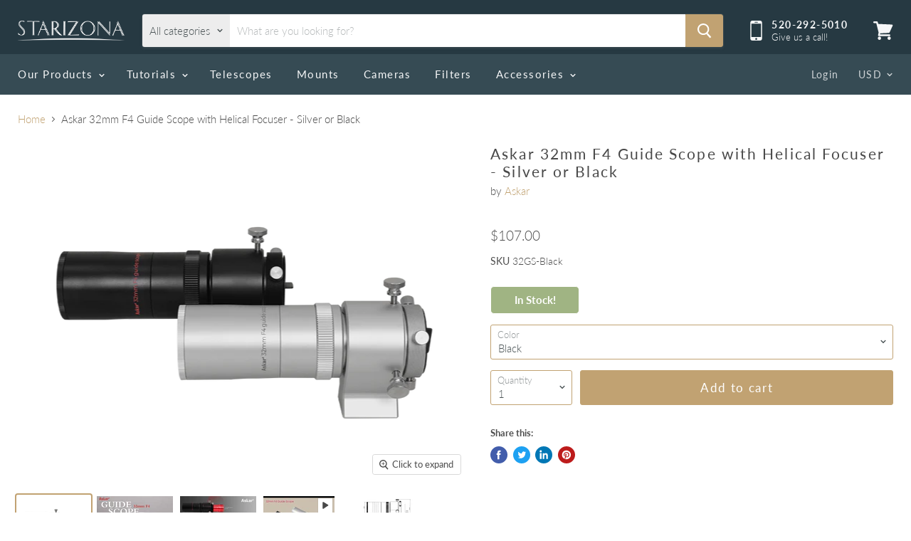

--- FILE ---
content_type: text/html; charset=utf-8
request_url: https://starizona.com/products/askar-32mm-f4-guide-scope-silver
body_size: 30606
content:
<!doctype html>
<html class="no-js no-touch" lang="en">
  <head>
    <meta charset="utf-8">
    <meta http-equiv="x-ua-compatible" content="IE=edge">

    <link rel="preconnect" href="https://cdn.shopify.com">
    <link rel="preconnect" href="https://fonts.shopifycdn.com">
    <link rel="preconnect" href="https://v.shopify.com">
    <link rel="preconnect" href="https://cdn.shopifycloud.com">

    <title>Askar 32mm F4 Guide Scope with Helical Focuser - Silver or Black — Starizona</title>

    
      <meta name="description" content="The Askar 32 mm Guide Scope is lightweight and has a small, compact footprint. The fast f/4 focal ratio and 128 mm focal length produces a wide field of view; perfect for smaller APS cameras. In fact, the Askar 32mm Guidescope comes with two of the most common camera connection adapters: 1.25&quot; and threaded T2, aka M42.">
    

    
  <link rel="shortcut icon" href="//starizona.com/cdn/shop/files/favicon_d489cdd7-80c6-4100-b09e-82397e751e1e_32x32.jpg?v=1613727633" type="image/png">


    
      <link rel="canonical" href="https://starizona.com/products/askar-32mm-f4-guide-scope-silver" />
    

    <meta name="viewport" content="width=device-width">

    
    















<meta property="og:site_name" content="Starizona">
<meta property="og:url" content="https://starizona.com/products/askar-32mm-f4-guide-scope-silver">
<meta property="og:title" content="Askar 32mm F4 Guide Scope with Helical Focuser - Silver or Black">
<meta property="og:type" content="website">
<meta property="og:description" content="The Askar 32 mm Guide Scope is lightweight and has a small, compact footprint. The fast f/4 focal ratio and 128 mm focal length produces a wide field of view; perfect for smaller APS cameras. In fact, the Askar 32mm Guidescope comes with two of the most common camera connection adapters: 1.25&quot; and threaded T2, aka M42.">




    
    
    

    
    
    <meta
      property="og:image"
      content="https://starizona.com/cdn/shop/files/9a72cc16-4745-490d-8fcf-fe055f2b4a17_1200x894.png?v=1691530975"
    />
    <meta
      property="og:image:secure_url"
      content="https://starizona.com/cdn/shop/files/9a72cc16-4745-490d-8fcf-fe055f2b4a17_1200x894.png?v=1691530975"
    />
    <meta property="og:image:width" content="1200" />
    <meta property="og:image:height" content="894" />
    
    
    <meta property="og:image:alt" content="Social media image" />
  
















<meta name="twitter:title" content="Askar 32mm F4 Guide Scope with Helical Focuser - Silver or Black">
<meta name="twitter:description" content="The Askar 32 mm Guide Scope is lightweight and has a small, compact footprint. The fast f/4 focal ratio and 128 mm focal length produces a wide field of view; perfect for smaller APS cameras. In fact, the Askar 32mm Guidescope comes with two of the most common camera connection adapters: 1.25&quot; and threaded T2, aka M42.">


    
    
    
      
      
      <meta name="twitter:card" content="summary_large_image">
    
    
    <meta
      property="twitter:image"
      content="https://starizona.com/cdn/shop/files/9a72cc16-4745-490d-8fcf-fe055f2b4a17_1200x600_crop_center.png?v=1691530975"
    />
    <meta property="twitter:image:width" content="1200" />
    <meta property="twitter:image:height" content="600" />
    
    
    <meta property="twitter:image:alt" content="Social media image" />
  



    <link rel="preload" href="//starizona.com/cdn/fonts/lato/lato_n4.c3b93d431f0091c8be23185e15c9d1fee1e971c5.woff2" as="font" crossorigin="anonymous">
    <link rel="preload" as="style" href="//starizona.com/cdn/shop/t/9/assets/theme.scss.css?v=7788280939395666151763849838">

    <script>window.performance && window.performance.mark && window.performance.mark('shopify.content_for_header.start');</script><meta id="shopify-digital-wallet" name="shopify-digital-wallet" content="/32725696648/digital_wallets/dialog">
<meta name="shopify-checkout-api-token" content="9cb9fb317d47a7df5087c307c53b9f5d">
<meta id="in-context-paypal-metadata" data-shop-id="32725696648" data-venmo-supported="true" data-environment="production" data-locale="en_US" data-paypal-v4="true" data-currency="USD">
<link rel="alternate" type="application/json+oembed" href="https://starizona.com/products/askar-32mm-f4-guide-scope-silver.oembed">
<script async="async" src="/checkouts/internal/preloads.js?locale=en-US"></script>
<link rel="preconnect" href="https://shop.app" crossorigin="anonymous">
<script async="async" src="https://shop.app/checkouts/internal/preloads.js?locale=en-US&shop_id=32725696648" crossorigin="anonymous"></script>
<script id="apple-pay-shop-capabilities" type="application/json">{"shopId":32725696648,"countryCode":"US","currencyCode":"USD","merchantCapabilities":["supports3DS"],"merchantId":"gid:\/\/shopify\/Shop\/32725696648","merchantName":"Starizona","requiredBillingContactFields":["postalAddress","email","phone"],"requiredShippingContactFields":["postalAddress","email","phone"],"shippingType":"shipping","supportedNetworks":["visa","masterCard","amex","discover","elo","jcb"],"total":{"type":"pending","label":"Starizona","amount":"1.00"},"shopifyPaymentsEnabled":true,"supportsSubscriptions":true}</script>
<script id="shopify-features" type="application/json">{"accessToken":"9cb9fb317d47a7df5087c307c53b9f5d","betas":["rich-media-storefront-analytics"],"domain":"starizona.com","predictiveSearch":true,"shopId":32725696648,"locale":"en"}</script>
<script>var Shopify = Shopify || {};
Shopify.shop = "starizona.myshopify.com";
Shopify.locale = "en";
Shopify.currency = {"active":"USD","rate":"1.0"};
Shopify.country = "US";
Shopify.theme = {"name":"Starizona Active Theme","id":131358785793,"schema_name":"Empire","schema_version":"5.1.1","theme_store_id":838,"role":"main"};
Shopify.theme.handle = "null";
Shopify.theme.style = {"id":null,"handle":null};
Shopify.cdnHost = "starizona.com/cdn";
Shopify.routes = Shopify.routes || {};
Shopify.routes.root = "/";</script>
<script type="module">!function(o){(o.Shopify=o.Shopify||{}).modules=!0}(window);</script>
<script>!function(o){function n(){var o=[];function n(){o.push(Array.prototype.slice.apply(arguments))}return n.q=o,n}var t=o.Shopify=o.Shopify||{};t.loadFeatures=n(),t.autoloadFeatures=n()}(window);</script>
<script>
  window.ShopifyPay = window.ShopifyPay || {};
  window.ShopifyPay.apiHost = "shop.app\/pay";
  window.ShopifyPay.redirectState = null;
</script>
<script id="shop-js-analytics" type="application/json">{"pageType":"product"}</script>
<script defer="defer" async type="module" src="//starizona.com/cdn/shopifycloud/shop-js/modules/v2/client.init-shop-cart-sync_BT-GjEfc.en.esm.js"></script>
<script defer="defer" async type="module" src="//starizona.com/cdn/shopifycloud/shop-js/modules/v2/chunk.common_D58fp_Oc.esm.js"></script>
<script defer="defer" async type="module" src="//starizona.com/cdn/shopifycloud/shop-js/modules/v2/chunk.modal_xMitdFEc.esm.js"></script>
<script type="module">
  await import("//starizona.com/cdn/shopifycloud/shop-js/modules/v2/client.init-shop-cart-sync_BT-GjEfc.en.esm.js");
await import("//starizona.com/cdn/shopifycloud/shop-js/modules/v2/chunk.common_D58fp_Oc.esm.js");
await import("//starizona.com/cdn/shopifycloud/shop-js/modules/v2/chunk.modal_xMitdFEc.esm.js");

  window.Shopify.SignInWithShop?.initShopCartSync?.({"fedCMEnabled":true,"windoidEnabled":true});

</script>
<script defer="defer" async type="module" src="//starizona.com/cdn/shopifycloud/shop-js/modules/v2/client.payment-terms_Ci9AEqFq.en.esm.js"></script>
<script defer="defer" async type="module" src="//starizona.com/cdn/shopifycloud/shop-js/modules/v2/chunk.common_D58fp_Oc.esm.js"></script>
<script defer="defer" async type="module" src="//starizona.com/cdn/shopifycloud/shop-js/modules/v2/chunk.modal_xMitdFEc.esm.js"></script>
<script type="module">
  await import("//starizona.com/cdn/shopifycloud/shop-js/modules/v2/client.payment-terms_Ci9AEqFq.en.esm.js");
await import("//starizona.com/cdn/shopifycloud/shop-js/modules/v2/chunk.common_D58fp_Oc.esm.js");
await import("//starizona.com/cdn/shopifycloud/shop-js/modules/v2/chunk.modal_xMitdFEc.esm.js");

  
</script>
<script>
  window.Shopify = window.Shopify || {};
  if (!window.Shopify.featureAssets) window.Shopify.featureAssets = {};
  window.Shopify.featureAssets['shop-js'] = {"shop-cart-sync":["modules/v2/client.shop-cart-sync_DZOKe7Ll.en.esm.js","modules/v2/chunk.common_D58fp_Oc.esm.js","modules/v2/chunk.modal_xMitdFEc.esm.js"],"init-fed-cm":["modules/v2/client.init-fed-cm_B6oLuCjv.en.esm.js","modules/v2/chunk.common_D58fp_Oc.esm.js","modules/v2/chunk.modal_xMitdFEc.esm.js"],"shop-cash-offers":["modules/v2/client.shop-cash-offers_D2sdYoxE.en.esm.js","modules/v2/chunk.common_D58fp_Oc.esm.js","modules/v2/chunk.modal_xMitdFEc.esm.js"],"shop-login-button":["modules/v2/client.shop-login-button_QeVjl5Y3.en.esm.js","modules/v2/chunk.common_D58fp_Oc.esm.js","modules/v2/chunk.modal_xMitdFEc.esm.js"],"pay-button":["modules/v2/client.pay-button_DXTOsIq6.en.esm.js","modules/v2/chunk.common_D58fp_Oc.esm.js","modules/v2/chunk.modal_xMitdFEc.esm.js"],"shop-button":["modules/v2/client.shop-button_DQZHx9pm.en.esm.js","modules/v2/chunk.common_D58fp_Oc.esm.js","modules/v2/chunk.modal_xMitdFEc.esm.js"],"avatar":["modules/v2/client.avatar_BTnouDA3.en.esm.js"],"init-windoid":["modules/v2/client.init-windoid_CR1B-cfM.en.esm.js","modules/v2/chunk.common_D58fp_Oc.esm.js","modules/v2/chunk.modal_xMitdFEc.esm.js"],"init-shop-for-new-customer-accounts":["modules/v2/client.init-shop-for-new-customer-accounts_C_vY_xzh.en.esm.js","modules/v2/client.shop-login-button_QeVjl5Y3.en.esm.js","modules/v2/chunk.common_D58fp_Oc.esm.js","modules/v2/chunk.modal_xMitdFEc.esm.js"],"init-shop-email-lookup-coordinator":["modules/v2/client.init-shop-email-lookup-coordinator_BI7n9ZSv.en.esm.js","modules/v2/chunk.common_D58fp_Oc.esm.js","modules/v2/chunk.modal_xMitdFEc.esm.js"],"init-shop-cart-sync":["modules/v2/client.init-shop-cart-sync_BT-GjEfc.en.esm.js","modules/v2/chunk.common_D58fp_Oc.esm.js","modules/v2/chunk.modal_xMitdFEc.esm.js"],"shop-toast-manager":["modules/v2/client.shop-toast-manager_DiYdP3xc.en.esm.js","modules/v2/chunk.common_D58fp_Oc.esm.js","modules/v2/chunk.modal_xMitdFEc.esm.js"],"init-customer-accounts":["modules/v2/client.init-customer-accounts_D9ZNqS-Q.en.esm.js","modules/v2/client.shop-login-button_QeVjl5Y3.en.esm.js","modules/v2/chunk.common_D58fp_Oc.esm.js","modules/v2/chunk.modal_xMitdFEc.esm.js"],"init-customer-accounts-sign-up":["modules/v2/client.init-customer-accounts-sign-up_iGw4briv.en.esm.js","modules/v2/client.shop-login-button_QeVjl5Y3.en.esm.js","modules/v2/chunk.common_D58fp_Oc.esm.js","modules/v2/chunk.modal_xMitdFEc.esm.js"],"shop-follow-button":["modules/v2/client.shop-follow-button_CqMgW2wH.en.esm.js","modules/v2/chunk.common_D58fp_Oc.esm.js","modules/v2/chunk.modal_xMitdFEc.esm.js"],"checkout-modal":["modules/v2/client.checkout-modal_xHeaAweL.en.esm.js","modules/v2/chunk.common_D58fp_Oc.esm.js","modules/v2/chunk.modal_xMitdFEc.esm.js"],"shop-login":["modules/v2/client.shop-login_D91U-Q7h.en.esm.js","modules/v2/chunk.common_D58fp_Oc.esm.js","modules/v2/chunk.modal_xMitdFEc.esm.js"],"lead-capture":["modules/v2/client.lead-capture_BJmE1dJe.en.esm.js","modules/v2/chunk.common_D58fp_Oc.esm.js","modules/v2/chunk.modal_xMitdFEc.esm.js"],"payment-terms":["modules/v2/client.payment-terms_Ci9AEqFq.en.esm.js","modules/v2/chunk.common_D58fp_Oc.esm.js","modules/v2/chunk.modal_xMitdFEc.esm.js"]};
</script>
<script>(function() {
  var isLoaded = false;
  function asyncLoad() {
    if (isLoaded) return;
    isLoaded = true;
    var urls = ["https:\/\/cdn.shopify.com\/s\/files\/1\/0417\/3765\/0342\/files\/mrp-script-tag.js?v=1672824107\u0026shop=starizona.myshopify.com","\/\/cdn.shopify.com\/proxy\/30b3229d17306d5a95fe6b78f19fc7e3320746f354d32d5f8f03397d94053632\/tabs.tkdigital.dev\/scripts\/ne_smart_tabs_1bf2fb94df1211599ea1a76c8ea8e14d.js?shop=starizona.myshopify.com\u0026sp-cache-control=cHVibGljLCBtYXgtYWdlPTkwMA"];
    for (var i = 0; i < urls.length; i++) {
      var s = document.createElement('script');
      s.type = 'text/javascript';
      s.async = true;
      s.src = urls[i];
      var x = document.getElementsByTagName('script')[0];
      x.parentNode.insertBefore(s, x);
    }
  };
  if(window.attachEvent) {
    window.attachEvent('onload', asyncLoad);
  } else {
    window.addEventListener('load', asyncLoad, false);
  }
})();</script>
<script id="__st">var __st={"a":32725696648,"offset":-25200,"reqid":"6327ef69-6ad1-4129-9d3d-eb65ccdc74d2-1769083638","pageurl":"starizona.com\/products\/askar-32mm-f4-guide-scope-silver","u":"228a66032a44","p":"product","rtyp":"product","rid":8011937480961};</script>
<script>window.ShopifyPaypalV4VisibilityTracking = true;</script>
<script id="captcha-bootstrap">!function(){'use strict';const t='contact',e='account',n='new_comment',o=[[t,t],['blogs',n],['comments',n],[t,'customer']],c=[[e,'customer_login'],[e,'guest_login'],[e,'recover_customer_password'],[e,'create_customer']],r=t=>t.map((([t,e])=>`form[action*='/${t}']:not([data-nocaptcha='true']) input[name='form_type'][value='${e}']`)).join(','),a=t=>()=>t?[...document.querySelectorAll(t)].map((t=>t.form)):[];function s(){const t=[...o],e=r(t);return a(e)}const i='password',u='form_key',d=['recaptcha-v3-token','g-recaptcha-response','h-captcha-response',i],f=()=>{try{return window.sessionStorage}catch{return}},m='__shopify_v',_=t=>t.elements[u];function p(t,e,n=!1){try{const o=window.sessionStorage,c=JSON.parse(o.getItem(e)),{data:r}=function(t){const{data:e,action:n}=t;return t[m]||n?{data:e,action:n}:{data:t,action:n}}(c);for(const[e,n]of Object.entries(r))t.elements[e]&&(t.elements[e].value=n);n&&o.removeItem(e)}catch(o){console.error('form repopulation failed',{error:o})}}const l='form_type',E='cptcha';function T(t){t.dataset[E]=!0}const w=window,h=w.document,L='Shopify',v='ce_forms',y='captcha';let A=!1;((t,e)=>{const n=(g='f06e6c50-85a8-45c8-87d0-21a2b65856fe',I='https://cdn.shopify.com/shopifycloud/storefront-forms-hcaptcha/ce_storefront_forms_captcha_hcaptcha.v1.5.2.iife.js',D={infoText:'Protected by hCaptcha',privacyText:'Privacy',termsText:'Terms'},(t,e,n)=>{const o=w[L][v],c=o.bindForm;if(c)return c(t,g,e,D).then(n);var r;o.q.push([[t,g,e,D],n]),r=I,A||(h.body.append(Object.assign(h.createElement('script'),{id:'captcha-provider',async:!0,src:r})),A=!0)});var g,I,D;w[L]=w[L]||{},w[L][v]=w[L][v]||{},w[L][v].q=[],w[L][y]=w[L][y]||{},w[L][y].protect=function(t,e){n(t,void 0,e),T(t)},Object.freeze(w[L][y]),function(t,e,n,w,h,L){const[v,y,A,g]=function(t,e,n){const i=e?o:[],u=t?c:[],d=[...i,...u],f=r(d),m=r(i),_=r(d.filter((([t,e])=>n.includes(e))));return[a(f),a(m),a(_),s()]}(w,h,L),I=t=>{const e=t.target;return e instanceof HTMLFormElement?e:e&&e.form},D=t=>v().includes(t);t.addEventListener('submit',(t=>{const e=I(t);if(!e)return;const n=D(e)&&!e.dataset.hcaptchaBound&&!e.dataset.recaptchaBound,o=_(e),c=g().includes(e)&&(!o||!o.value);(n||c)&&t.preventDefault(),c&&!n&&(function(t){try{if(!f())return;!function(t){const e=f();if(!e)return;const n=_(t);if(!n)return;const o=n.value;o&&e.removeItem(o)}(t);const e=Array.from(Array(32),(()=>Math.random().toString(36)[2])).join('');!function(t,e){_(t)||t.append(Object.assign(document.createElement('input'),{type:'hidden',name:u})),t.elements[u].value=e}(t,e),function(t,e){const n=f();if(!n)return;const o=[...t.querySelectorAll(`input[type='${i}']`)].map((({name:t})=>t)),c=[...d,...o],r={};for(const[a,s]of new FormData(t).entries())c.includes(a)||(r[a]=s);n.setItem(e,JSON.stringify({[m]:1,action:t.action,data:r}))}(t,e)}catch(e){console.error('failed to persist form',e)}}(e),e.submit())}));const S=(t,e)=>{t&&!t.dataset[E]&&(n(t,e.some((e=>e===t))),T(t))};for(const o of['focusin','change'])t.addEventListener(o,(t=>{const e=I(t);D(e)&&S(e,y())}));const B=e.get('form_key'),M=e.get(l),P=B&&M;t.addEventListener('DOMContentLoaded',(()=>{const t=y();if(P)for(const e of t)e.elements[l].value===M&&p(e,B);[...new Set([...A(),...v().filter((t=>'true'===t.dataset.shopifyCaptcha))])].forEach((e=>S(e,t)))}))}(h,new URLSearchParams(w.location.search),n,t,e,['guest_login'])})(!0,!0)}();</script>
<script integrity="sha256-4kQ18oKyAcykRKYeNunJcIwy7WH5gtpwJnB7kiuLZ1E=" data-source-attribution="shopify.loadfeatures" defer="defer" src="//starizona.com/cdn/shopifycloud/storefront/assets/storefront/load_feature-a0a9edcb.js" crossorigin="anonymous"></script>
<script crossorigin="anonymous" defer="defer" src="//starizona.com/cdn/shopifycloud/storefront/assets/shopify_pay/storefront-65b4c6d7.js?v=20250812"></script>
<script data-source-attribution="shopify.dynamic_checkout.dynamic.init">var Shopify=Shopify||{};Shopify.PaymentButton=Shopify.PaymentButton||{isStorefrontPortableWallets:!0,init:function(){window.Shopify.PaymentButton.init=function(){};var t=document.createElement("script");t.src="https://starizona.com/cdn/shopifycloud/portable-wallets/latest/portable-wallets.en.js",t.type="module",document.head.appendChild(t)}};
</script>
<script data-source-attribution="shopify.dynamic_checkout.buyer_consent">
  function portableWalletsHideBuyerConsent(e){var t=document.getElementById("shopify-buyer-consent"),n=document.getElementById("shopify-subscription-policy-button");t&&n&&(t.classList.add("hidden"),t.setAttribute("aria-hidden","true"),n.removeEventListener("click",e))}function portableWalletsShowBuyerConsent(e){var t=document.getElementById("shopify-buyer-consent"),n=document.getElementById("shopify-subscription-policy-button");t&&n&&(t.classList.remove("hidden"),t.removeAttribute("aria-hidden"),n.addEventListener("click",e))}window.Shopify?.PaymentButton&&(window.Shopify.PaymentButton.hideBuyerConsent=portableWalletsHideBuyerConsent,window.Shopify.PaymentButton.showBuyerConsent=portableWalletsShowBuyerConsent);
</script>
<script data-source-attribution="shopify.dynamic_checkout.cart.bootstrap">document.addEventListener("DOMContentLoaded",(function(){function t(){return document.querySelector("shopify-accelerated-checkout-cart, shopify-accelerated-checkout")}if(t())Shopify.PaymentButton.init();else{new MutationObserver((function(e,n){t()&&(Shopify.PaymentButton.init(),n.disconnect())})).observe(document.body,{childList:!0,subtree:!0})}}));
</script>
<link id="shopify-accelerated-checkout-styles" rel="stylesheet" media="screen" href="https://starizona.com/cdn/shopifycloud/portable-wallets/latest/accelerated-checkout-backwards-compat.css" crossorigin="anonymous">
<style id="shopify-accelerated-checkout-cart">
        #shopify-buyer-consent {
  margin-top: 1em;
  display: inline-block;
  width: 100%;
}

#shopify-buyer-consent.hidden {
  display: none;
}

#shopify-subscription-policy-button {
  background: none;
  border: none;
  padding: 0;
  text-decoration: underline;
  font-size: inherit;
  cursor: pointer;
}

#shopify-subscription-policy-button::before {
  box-shadow: none;
}

      </style>
<script id="sections-script" data-sections="product-recommendations" defer="defer" src="//starizona.com/cdn/shop/t/9/compiled_assets/scripts.js?v=6621"></script>
<script>window.performance && window.performance.mark && window.performance.mark('shopify.content_for_header.end');</script>

    <link href="//starizona.com/cdn/shop/t/9/assets/theme.scss.css?v=7788280939395666151763849838" rel="stylesheet" type="text/css" media="all" />
    <link rel="stylesheet" href="https://cdn.shopify.com/shopifycloud/shopify-plyr/v1.0/shopify-plyr.css">
    <link href="//starizona.com/cdn/shop/t/9/assets/starizona.scss.css?v=68620628746921969171767160472" rel="stylesheet" type="text/css" media="all" />
    
    <script type="text/javascript" src="https://code.jquery.com/jquery-1.12.1.min.js"></script>
<script src="https://cdnjs.cloudflare.com/ajax/libs/magnific-popup.js/1.1.0/jquery.magnific-popup.js"></script>
<link rel="stylesheet" href="https://cdnjs.cloudflare.com/ajax/libs/magnific-popup.js/1.1.0/magnific-popup.css" />

</script>
  
    <!-- Upsell & Cross Sell - Selleasy by Logbase - Starts -->
      <script src='https://upsell-app.logbase.io/lb-upsell.js?shop=starizona.myshopify.com' defer></script>
    <!-- Upsell & Cross Sell - Selleasy by Logbase - Ends -->
<!-- BEGIN app block: shopify://apps/klaviyo-email-marketing-sms/blocks/klaviyo-onsite-embed/2632fe16-c075-4321-a88b-50b567f42507 -->












  <script async src="https://static.klaviyo.com/onsite/js/Wxr9Yz/klaviyo.js?company_id=Wxr9Yz"></script>
  <script>!function(){if(!window.klaviyo){window._klOnsite=window._klOnsite||[];try{window.klaviyo=new Proxy({},{get:function(n,i){return"push"===i?function(){var n;(n=window._klOnsite).push.apply(n,arguments)}:function(){for(var n=arguments.length,o=new Array(n),w=0;w<n;w++)o[w]=arguments[w];var t="function"==typeof o[o.length-1]?o.pop():void 0,e=new Promise((function(n){window._klOnsite.push([i].concat(o,[function(i){t&&t(i),n(i)}]))}));return e}}})}catch(n){window.klaviyo=window.klaviyo||[],window.klaviyo.push=function(){var n;(n=window._klOnsite).push.apply(n,arguments)}}}}();</script>

  
    <script id="viewed_product">
      if (item == null) {
        var _learnq = _learnq || [];

        var MetafieldReviews = null
        var MetafieldYotpoRating = null
        var MetafieldYotpoCount = null
        var MetafieldLooxRating = null
        var MetafieldLooxCount = null
        var okendoProduct = null
        var okendoProductReviewCount = null
        var okendoProductReviewAverageValue = null
        try {
          // The following fields are used for Customer Hub recently viewed in order to add reviews.
          // This information is not part of __kla_viewed. Instead, it is part of __kla_viewed_reviewed_items
          MetafieldReviews = {};
          MetafieldYotpoRating = null
          MetafieldYotpoCount = null
          MetafieldLooxRating = null
          MetafieldLooxCount = null

          okendoProduct = null
          // If the okendo metafield is not legacy, it will error, which then requires the new json formatted data
          if (okendoProduct && 'error' in okendoProduct) {
            okendoProduct = null
          }
          okendoProductReviewCount = okendoProduct ? okendoProduct.reviewCount : null
          okendoProductReviewAverageValue = okendoProduct ? okendoProduct.reviewAverageValue : null
        } catch (error) {
          console.error('Error in Klaviyo onsite reviews tracking:', error);
        }

        var item = {
          Name: "Askar 32mm F4 Guide Scope with Helical Focuser - Silver or Black",
          ProductID: 8011937480961,
          Categories: ["In Stock"],
          ImageURL: "https://starizona.com/cdn/shop/files/9a72cc16-4745-490d-8fcf-fe055f2b4a17_grande.png?v=1691530975",
          URL: "https://starizona.com/products/askar-32mm-f4-guide-scope-silver",
          Brand: "Askar",
          Price: "$107.00",
          Value: "107.00",
          CompareAtPrice: "$0.00"
        };
        _learnq.push(['track', 'Viewed Product', item]);
        _learnq.push(['trackViewedItem', {
          Title: item.Name,
          ItemId: item.ProductID,
          Categories: item.Categories,
          ImageUrl: item.ImageURL,
          Url: item.URL,
          Metadata: {
            Brand: item.Brand,
            Price: item.Price,
            Value: item.Value,
            CompareAtPrice: item.CompareAtPrice
          },
          metafields:{
            reviews: MetafieldReviews,
            yotpo:{
              rating: MetafieldYotpoRating,
              count: MetafieldYotpoCount,
            },
            loox:{
              rating: MetafieldLooxRating,
              count: MetafieldLooxCount,
            },
            okendo: {
              rating: okendoProductReviewAverageValue,
              count: okendoProductReviewCount,
            }
          }
        }]);
      }
    </script>
  




  <script>
    window.klaviyoReviewsProductDesignMode = false
  </script>







<!-- END app block --><link href="https://monorail-edge.shopifysvc.com" rel="dns-prefetch">
<script>(function(){if ("sendBeacon" in navigator && "performance" in window) {try {var session_token_from_headers = performance.getEntriesByType('navigation')[0].serverTiming.find(x => x.name == '_s').description;} catch {var session_token_from_headers = undefined;}var session_cookie_matches = document.cookie.match(/_shopify_s=([^;]*)/);var session_token_from_cookie = session_cookie_matches && session_cookie_matches.length === 2 ? session_cookie_matches[1] : "";var session_token = session_token_from_headers || session_token_from_cookie || "";function handle_abandonment_event(e) {var entries = performance.getEntries().filter(function(entry) {return /monorail-edge.shopifysvc.com/.test(entry.name);});if (!window.abandonment_tracked && entries.length === 0) {window.abandonment_tracked = true;var currentMs = Date.now();var navigation_start = performance.timing.navigationStart;var payload = {shop_id: 32725696648,url: window.location.href,navigation_start,duration: currentMs - navigation_start,session_token,page_type: "product"};window.navigator.sendBeacon("https://monorail-edge.shopifysvc.com/v1/produce", JSON.stringify({schema_id: "online_store_buyer_site_abandonment/1.1",payload: payload,metadata: {event_created_at_ms: currentMs,event_sent_at_ms: currentMs}}));}}window.addEventListener('pagehide', handle_abandonment_event);}}());</script>
<script id="web-pixels-manager-setup">(function e(e,d,r,n,o){if(void 0===o&&(o={}),!Boolean(null===(a=null===(i=window.Shopify)||void 0===i?void 0:i.analytics)||void 0===a?void 0:a.replayQueue)){var i,a;window.Shopify=window.Shopify||{};var t=window.Shopify;t.analytics=t.analytics||{};var s=t.analytics;s.replayQueue=[],s.publish=function(e,d,r){return s.replayQueue.push([e,d,r]),!0};try{self.performance.mark("wpm:start")}catch(e){}var l=function(){var e={modern:/Edge?\/(1{2}[4-9]|1[2-9]\d|[2-9]\d{2}|\d{4,})\.\d+(\.\d+|)|Firefox\/(1{2}[4-9]|1[2-9]\d|[2-9]\d{2}|\d{4,})\.\d+(\.\d+|)|Chrom(ium|e)\/(9{2}|\d{3,})\.\d+(\.\d+|)|(Maci|X1{2}).+ Version\/(15\.\d+|(1[6-9]|[2-9]\d|\d{3,})\.\d+)([,.]\d+|)( \(\w+\)|)( Mobile\/\w+|) Safari\/|Chrome.+OPR\/(9{2}|\d{3,})\.\d+\.\d+|(CPU[ +]OS|iPhone[ +]OS|CPU[ +]iPhone|CPU IPhone OS|CPU iPad OS)[ +]+(15[._]\d+|(1[6-9]|[2-9]\d|\d{3,})[._]\d+)([._]\d+|)|Android:?[ /-](13[3-9]|1[4-9]\d|[2-9]\d{2}|\d{4,})(\.\d+|)(\.\d+|)|Android.+Firefox\/(13[5-9]|1[4-9]\d|[2-9]\d{2}|\d{4,})\.\d+(\.\d+|)|Android.+Chrom(ium|e)\/(13[3-9]|1[4-9]\d|[2-9]\d{2}|\d{4,})\.\d+(\.\d+|)|SamsungBrowser\/([2-9]\d|\d{3,})\.\d+/,legacy:/Edge?\/(1[6-9]|[2-9]\d|\d{3,})\.\d+(\.\d+|)|Firefox\/(5[4-9]|[6-9]\d|\d{3,})\.\d+(\.\d+|)|Chrom(ium|e)\/(5[1-9]|[6-9]\d|\d{3,})\.\d+(\.\d+|)([\d.]+$|.*Safari\/(?![\d.]+ Edge\/[\d.]+$))|(Maci|X1{2}).+ Version\/(10\.\d+|(1[1-9]|[2-9]\d|\d{3,})\.\d+)([,.]\d+|)( \(\w+\)|)( Mobile\/\w+|) Safari\/|Chrome.+OPR\/(3[89]|[4-9]\d|\d{3,})\.\d+\.\d+|(CPU[ +]OS|iPhone[ +]OS|CPU[ +]iPhone|CPU IPhone OS|CPU iPad OS)[ +]+(10[._]\d+|(1[1-9]|[2-9]\d|\d{3,})[._]\d+)([._]\d+|)|Android:?[ /-](13[3-9]|1[4-9]\d|[2-9]\d{2}|\d{4,})(\.\d+|)(\.\d+|)|Mobile Safari.+OPR\/([89]\d|\d{3,})\.\d+\.\d+|Android.+Firefox\/(13[5-9]|1[4-9]\d|[2-9]\d{2}|\d{4,})\.\d+(\.\d+|)|Android.+Chrom(ium|e)\/(13[3-9]|1[4-9]\d|[2-9]\d{2}|\d{4,})\.\d+(\.\d+|)|Android.+(UC? ?Browser|UCWEB|U3)[ /]?(15\.([5-9]|\d{2,})|(1[6-9]|[2-9]\d|\d{3,})\.\d+)\.\d+|SamsungBrowser\/(5\.\d+|([6-9]|\d{2,})\.\d+)|Android.+MQ{2}Browser\/(14(\.(9|\d{2,})|)|(1[5-9]|[2-9]\d|\d{3,})(\.\d+|))(\.\d+|)|K[Aa][Ii]OS\/(3\.\d+|([4-9]|\d{2,})\.\d+)(\.\d+|)/},d=e.modern,r=e.legacy,n=navigator.userAgent;return n.match(d)?"modern":n.match(r)?"legacy":"unknown"}(),u="modern"===l?"modern":"legacy",c=(null!=n?n:{modern:"",legacy:""})[u],f=function(e){return[e.baseUrl,"/wpm","/b",e.hashVersion,"modern"===e.buildTarget?"m":"l",".js"].join("")}({baseUrl:d,hashVersion:r,buildTarget:u}),m=function(e){var d=e.version,r=e.bundleTarget,n=e.surface,o=e.pageUrl,i=e.monorailEndpoint;return{emit:function(e){var a=e.status,t=e.errorMsg,s=(new Date).getTime(),l=JSON.stringify({metadata:{event_sent_at_ms:s},events:[{schema_id:"web_pixels_manager_load/3.1",payload:{version:d,bundle_target:r,page_url:o,status:a,surface:n,error_msg:t},metadata:{event_created_at_ms:s}}]});if(!i)return console&&console.warn&&console.warn("[Web Pixels Manager] No Monorail endpoint provided, skipping logging."),!1;try{return self.navigator.sendBeacon.bind(self.navigator)(i,l)}catch(e){}var u=new XMLHttpRequest;try{return u.open("POST",i,!0),u.setRequestHeader("Content-Type","text/plain"),u.send(l),!0}catch(e){return console&&console.warn&&console.warn("[Web Pixels Manager] Got an unhandled error while logging to Monorail."),!1}}}}({version:r,bundleTarget:l,surface:e.surface,pageUrl:self.location.href,monorailEndpoint:e.monorailEndpoint});try{o.browserTarget=l,function(e){var d=e.src,r=e.async,n=void 0===r||r,o=e.onload,i=e.onerror,a=e.sri,t=e.scriptDataAttributes,s=void 0===t?{}:t,l=document.createElement("script"),u=document.querySelector("head"),c=document.querySelector("body");if(l.async=n,l.src=d,a&&(l.integrity=a,l.crossOrigin="anonymous"),s)for(var f in s)if(Object.prototype.hasOwnProperty.call(s,f))try{l.dataset[f]=s[f]}catch(e){}if(o&&l.addEventListener("load",o),i&&l.addEventListener("error",i),u)u.appendChild(l);else{if(!c)throw new Error("Did not find a head or body element to append the script");c.appendChild(l)}}({src:f,async:!0,onload:function(){if(!function(){var e,d;return Boolean(null===(d=null===(e=window.Shopify)||void 0===e?void 0:e.analytics)||void 0===d?void 0:d.initialized)}()){var d=window.webPixelsManager.init(e)||void 0;if(d){var r=window.Shopify.analytics;r.replayQueue.forEach((function(e){var r=e[0],n=e[1],o=e[2];d.publishCustomEvent(r,n,o)})),r.replayQueue=[],r.publish=d.publishCustomEvent,r.visitor=d.visitor,r.initialized=!0}}},onerror:function(){return m.emit({status:"failed",errorMsg:"".concat(f," has failed to load")})},sri:function(e){var d=/^sha384-[A-Za-z0-9+/=]+$/;return"string"==typeof e&&d.test(e)}(c)?c:"",scriptDataAttributes:o}),m.emit({status:"loading"})}catch(e){m.emit({status:"failed",errorMsg:(null==e?void 0:e.message)||"Unknown error"})}}})({shopId: 32725696648,storefrontBaseUrl: "https://starizona.com",extensionsBaseUrl: "https://extensions.shopifycdn.com/cdn/shopifycloud/web-pixels-manager",monorailEndpoint: "https://monorail-edge.shopifysvc.com/unstable/produce_batch",surface: "storefront-renderer",enabledBetaFlags: ["2dca8a86"],webPixelsConfigList: [{"id":"shopify-app-pixel","configuration":"{}","eventPayloadVersion":"v1","runtimeContext":"STRICT","scriptVersion":"0450","apiClientId":"shopify-pixel","type":"APP","privacyPurposes":["ANALYTICS","MARKETING"]},{"id":"shopify-custom-pixel","eventPayloadVersion":"v1","runtimeContext":"LAX","scriptVersion":"0450","apiClientId":"shopify-pixel","type":"CUSTOM","privacyPurposes":["ANALYTICS","MARKETING"]}],isMerchantRequest: false,initData: {"shop":{"name":"Starizona","paymentSettings":{"currencyCode":"USD"},"myshopifyDomain":"starizona.myshopify.com","countryCode":"US","storefrontUrl":"https:\/\/starizona.com"},"customer":null,"cart":null,"checkout":null,"productVariants":[{"price":{"amount":107.0,"currencyCode":"USD"},"product":{"title":"Askar 32mm F4 Guide Scope with Helical Focuser - Silver or Black","vendor":"Askar","id":"8011937480961","untranslatedTitle":"Askar 32mm F4 Guide Scope with Helical Focuser - Silver or Black","url":"\/products\/askar-32mm-f4-guide-scope-silver","type":""},"id":"43989404156161","image":{"src":"\/\/starizona.com\/cdn\/shop\/files\/9a72cc16-4745-490d-8fcf-fe055f2b4a17.png?v=1691530975"},"sku":"32GS-Black","title":"Black","untranslatedTitle":"Black"},{"price":{"amount":107.0,"currencyCode":"USD"},"product":{"title":"Askar 32mm F4 Guide Scope with Helical Focuser - Silver or Black","vendor":"Askar","id":"8011937480961","untranslatedTitle":"Askar 32mm F4 Guide Scope with Helical Focuser - Silver or Black","url":"\/products\/askar-32mm-f4-guide-scope-silver","type":""},"id":"43989404188929","image":{"src":"\/\/starizona.com\/cdn\/shop\/files\/9a72cc16-4745-490d-8fcf-fe055f2b4a17.png?v=1691530975"},"sku":"32GS-Silver","title":"Silver","untranslatedTitle":"Silver"}],"purchasingCompany":null},},"https://starizona.com/cdn","fcfee988w5aeb613cpc8e4bc33m6693e112",{"modern":"","legacy":""},{"shopId":"32725696648","storefrontBaseUrl":"https:\/\/starizona.com","extensionBaseUrl":"https:\/\/extensions.shopifycdn.com\/cdn\/shopifycloud\/web-pixels-manager","surface":"storefront-renderer","enabledBetaFlags":"[\"2dca8a86\"]","isMerchantRequest":"false","hashVersion":"fcfee988w5aeb613cpc8e4bc33m6693e112","publish":"custom","events":"[[\"page_viewed\",{}],[\"product_viewed\",{\"productVariant\":{\"price\":{\"amount\":107.0,\"currencyCode\":\"USD\"},\"product\":{\"title\":\"Askar 32mm F4 Guide Scope with Helical Focuser - Silver or Black\",\"vendor\":\"Askar\",\"id\":\"8011937480961\",\"untranslatedTitle\":\"Askar 32mm F4 Guide Scope with Helical Focuser - Silver or Black\",\"url\":\"\/products\/askar-32mm-f4-guide-scope-silver\",\"type\":\"\"},\"id\":\"43989404156161\",\"image\":{\"src\":\"\/\/starizona.com\/cdn\/shop\/files\/9a72cc16-4745-490d-8fcf-fe055f2b4a17.png?v=1691530975\"},\"sku\":\"32GS-Black\",\"title\":\"Black\",\"untranslatedTitle\":\"Black\"}}]]"});</script><script>
  window.ShopifyAnalytics = window.ShopifyAnalytics || {};
  window.ShopifyAnalytics.meta = window.ShopifyAnalytics.meta || {};
  window.ShopifyAnalytics.meta.currency = 'USD';
  var meta = {"product":{"id":8011937480961,"gid":"gid:\/\/shopify\/Product\/8011937480961","vendor":"Askar","type":"","handle":"askar-32mm-f4-guide-scope-silver","variants":[{"id":43989404156161,"price":10700,"name":"Askar 32mm F4 Guide Scope with Helical Focuser - Silver or Black - Black","public_title":"Black","sku":"32GS-Black"},{"id":43989404188929,"price":10700,"name":"Askar 32mm F4 Guide Scope with Helical Focuser - Silver or Black - Silver","public_title":"Silver","sku":"32GS-Silver"}],"remote":false},"page":{"pageType":"product","resourceType":"product","resourceId":8011937480961,"requestId":"6327ef69-6ad1-4129-9d3d-eb65ccdc74d2-1769083638"}};
  for (var attr in meta) {
    window.ShopifyAnalytics.meta[attr] = meta[attr];
  }
</script>
<script class="analytics">
  (function () {
    var customDocumentWrite = function(content) {
      var jquery = null;

      if (window.jQuery) {
        jquery = window.jQuery;
      } else if (window.Checkout && window.Checkout.$) {
        jquery = window.Checkout.$;
      }

      if (jquery) {
        jquery('body').append(content);
      }
    };

    var hasLoggedConversion = function(token) {
      if (token) {
        return document.cookie.indexOf('loggedConversion=' + token) !== -1;
      }
      return false;
    }

    var setCookieIfConversion = function(token) {
      if (token) {
        var twoMonthsFromNow = new Date(Date.now());
        twoMonthsFromNow.setMonth(twoMonthsFromNow.getMonth() + 2);

        document.cookie = 'loggedConversion=' + token + '; expires=' + twoMonthsFromNow;
      }
    }

    var trekkie = window.ShopifyAnalytics.lib = window.trekkie = window.trekkie || [];
    if (trekkie.integrations) {
      return;
    }
    trekkie.methods = [
      'identify',
      'page',
      'ready',
      'track',
      'trackForm',
      'trackLink'
    ];
    trekkie.factory = function(method) {
      return function() {
        var args = Array.prototype.slice.call(arguments);
        args.unshift(method);
        trekkie.push(args);
        return trekkie;
      };
    };
    for (var i = 0; i < trekkie.methods.length; i++) {
      var key = trekkie.methods[i];
      trekkie[key] = trekkie.factory(key);
    }
    trekkie.load = function(config) {
      trekkie.config = config || {};
      trekkie.config.initialDocumentCookie = document.cookie;
      var first = document.getElementsByTagName('script')[0];
      var script = document.createElement('script');
      script.type = 'text/javascript';
      script.onerror = function(e) {
        var scriptFallback = document.createElement('script');
        scriptFallback.type = 'text/javascript';
        scriptFallback.onerror = function(error) {
                var Monorail = {
      produce: function produce(monorailDomain, schemaId, payload) {
        var currentMs = new Date().getTime();
        var event = {
          schema_id: schemaId,
          payload: payload,
          metadata: {
            event_created_at_ms: currentMs,
            event_sent_at_ms: currentMs
          }
        };
        return Monorail.sendRequest("https://" + monorailDomain + "/v1/produce", JSON.stringify(event));
      },
      sendRequest: function sendRequest(endpointUrl, payload) {
        // Try the sendBeacon API
        if (window && window.navigator && typeof window.navigator.sendBeacon === 'function' && typeof window.Blob === 'function' && !Monorail.isIos12()) {
          var blobData = new window.Blob([payload], {
            type: 'text/plain'
          });

          if (window.navigator.sendBeacon(endpointUrl, blobData)) {
            return true;
          } // sendBeacon was not successful

        } // XHR beacon

        var xhr = new XMLHttpRequest();

        try {
          xhr.open('POST', endpointUrl);
          xhr.setRequestHeader('Content-Type', 'text/plain');
          xhr.send(payload);
        } catch (e) {
          console.log(e);
        }

        return false;
      },
      isIos12: function isIos12() {
        return window.navigator.userAgent.lastIndexOf('iPhone; CPU iPhone OS 12_') !== -1 || window.navigator.userAgent.lastIndexOf('iPad; CPU OS 12_') !== -1;
      }
    };
    Monorail.produce('monorail-edge.shopifysvc.com',
      'trekkie_storefront_load_errors/1.1',
      {shop_id: 32725696648,
      theme_id: 131358785793,
      app_name: "storefront",
      context_url: window.location.href,
      source_url: "//starizona.com/cdn/s/trekkie.storefront.1bbfab421998800ff09850b62e84b8915387986d.min.js"});

        };
        scriptFallback.async = true;
        scriptFallback.src = '//starizona.com/cdn/s/trekkie.storefront.1bbfab421998800ff09850b62e84b8915387986d.min.js';
        first.parentNode.insertBefore(scriptFallback, first);
      };
      script.async = true;
      script.src = '//starizona.com/cdn/s/trekkie.storefront.1bbfab421998800ff09850b62e84b8915387986d.min.js';
      first.parentNode.insertBefore(script, first);
    };
    trekkie.load(
      {"Trekkie":{"appName":"storefront","development":false,"defaultAttributes":{"shopId":32725696648,"isMerchantRequest":null,"themeId":131358785793,"themeCityHash":"6320284999556795609","contentLanguage":"en","currency":"USD","eventMetadataId":"ad63208c-5a31-4479-bee2-1adca7958772"},"isServerSideCookieWritingEnabled":true,"monorailRegion":"shop_domain","enabledBetaFlags":["65f19447"]},"Session Attribution":{},"S2S":{"facebookCapiEnabled":false,"source":"trekkie-storefront-renderer","apiClientId":580111}}
    );

    var loaded = false;
    trekkie.ready(function() {
      if (loaded) return;
      loaded = true;

      window.ShopifyAnalytics.lib = window.trekkie;

      var originalDocumentWrite = document.write;
      document.write = customDocumentWrite;
      try { window.ShopifyAnalytics.merchantGoogleAnalytics.call(this); } catch(error) {};
      document.write = originalDocumentWrite;

      window.ShopifyAnalytics.lib.page(null,{"pageType":"product","resourceType":"product","resourceId":8011937480961,"requestId":"6327ef69-6ad1-4129-9d3d-eb65ccdc74d2-1769083638","shopifyEmitted":true});

      var match = window.location.pathname.match(/checkouts\/(.+)\/(thank_you|post_purchase)/)
      var token = match? match[1]: undefined;
      if (!hasLoggedConversion(token)) {
        setCookieIfConversion(token);
        window.ShopifyAnalytics.lib.track("Viewed Product",{"currency":"USD","variantId":43989404156161,"productId":8011937480961,"productGid":"gid:\/\/shopify\/Product\/8011937480961","name":"Askar 32mm F4 Guide Scope with Helical Focuser - Silver or Black - Black","price":"107.00","sku":"32GS-Black","brand":"Askar","variant":"Black","category":"","nonInteraction":true,"remote":false},undefined,undefined,{"shopifyEmitted":true});
      window.ShopifyAnalytics.lib.track("monorail:\/\/trekkie_storefront_viewed_product\/1.1",{"currency":"USD","variantId":43989404156161,"productId":8011937480961,"productGid":"gid:\/\/shopify\/Product\/8011937480961","name":"Askar 32mm F4 Guide Scope with Helical Focuser - Silver or Black - Black","price":"107.00","sku":"32GS-Black","brand":"Askar","variant":"Black","category":"","nonInteraction":true,"remote":false,"referer":"https:\/\/starizona.com\/products\/askar-32mm-f4-guide-scope-silver"});
      }
    });


        var eventsListenerScript = document.createElement('script');
        eventsListenerScript.async = true;
        eventsListenerScript.src = "//starizona.com/cdn/shopifycloud/storefront/assets/shop_events_listener-3da45d37.js";
        document.getElementsByTagName('head')[0].appendChild(eventsListenerScript);

})();</script>
<script
  defer
  src="https://starizona.com/cdn/shopifycloud/perf-kit/shopify-perf-kit-3.0.4.min.js"
  data-application="storefront-renderer"
  data-shop-id="32725696648"
  data-render-region="gcp-us-central1"
  data-page-type="product"
  data-theme-instance-id="131358785793"
  data-theme-name="Empire"
  data-theme-version="5.1.1"
  data-monorail-region="shop_domain"
  data-resource-timing-sampling-rate="10"
  data-shs="true"
  data-shs-beacon="true"
  data-shs-export-with-fetch="true"
  data-shs-logs-sample-rate="1"
  data-shs-beacon-endpoint="https://starizona.com/api/collect"
></script>
</head>

  <body class="template-product" data-instant-allow-query-string>
    <script>
      document.documentElement.className=document.documentElement.className.replace(/\bno-js\b/,'js');
      if(window.Shopify&&window.Shopify.designMode)document.documentElement.className+=' in-theme-editor';
      if(('ontouchstart' in window)||window.DocumentTouch&&document instanceof DocumentTouch)document.documentElement.className=document.documentElement.className.replace(/\bno-touch\b/,'has-touch');
    </script>
    <a class="skip-to-main" href="#site-main">Skip to content</a>
    <div id="shopify-section-static-announcement" class="shopify-section site-announcement"><script
  type="application/json"
  data-section-id="static-announcement"
  data-section-type="static-announcement">
</script>










<style> #shopify-section-static-announcement h2 {padding: 15px !important;} #shopify-section-static-announcement .announcement-bar {padding: 13pt; font-size: 10pt;} </style></div>
    <header
      class="site-header site-header-nav--open"
      role="banner"
      data-site-header
    >
      <div id="shopify-section-static-header" class="shopify-section site-header-wrapper"><script
  type="application/json"
  data-section-id="static-header"
  data-section-type="static-header"
  data-section-data>
  {
    "settings": {
      "sticky_header": true,
      "live_search": {
        "enable": true,
        "enable_images": true,
        "enable_content": true,
        "money_format": "${{amount}}",
        "context": {
          "view_all_results": "View all results",
          "view_all_products": "View all products",
          "content_results": {
            "title": "Pages \u0026amp; Posts",
            "no_results": "No results."
          },
          "no_results_products": {
            "title": "No products for “*terms*”.",
            "title_in_category": "No products for “*terms*” in *category*.",
            "message": "Sorry, we couldn’t find any matches."
          }
        }
      }
    },
    "currency": {
      "enable": true,
      "shop_currency": "USD",
      "default_currency": "USD",
      "display_format": "money_format",
      "money_format": "${{amount}}",
      "money_format_no_currency": "${{amount}}",
      "money_format_currency": "${{amount}} USD"
    }
  }
</script>




<style data-shopify>
  .site-logo {
    max-width: 150px;
    max-height: 40px;
  }
</style>

<div
  class="
    site-header-main
    
  "
  data-site-header-main
  data-site-header-sticky
  data-site-header-mobile-search-button
>
  <button class="site-header-menu-toggle" data-menu-toggle>
    <div class="site-header-menu-toggle--button" tabindex="-1">
      <span class="toggle-icon--bar toggle-icon--bar-top"></span>
      <span class="toggle-icon--bar toggle-icon--bar-middle"></span>
      <span class="toggle-icon--bar toggle-icon--bar-bottom"></span>
      <span class="visually-hidden">Menu</span>
    </div>
  </button>

  
    
    
      <button
        class="site-header-mobile-search-button"
        data-mobile-search-button
      >
        
        <div class="site-header-mobile-search-button--button" tabindex="-1">
          <svg
  aria-hidden="true"
  focusable="false"
  role="presentation"
  xmlns="http://www.w3.org/2000/svg"
  width="20"
  height="21"
  viewBox="0 0 20 21"
>
  <path fill="currentColor" fill-rule="evenodd" d="M12.514 14.906a8.264 8.264 0 0 1-4.322 1.21C3.668 16.116 0 12.513 0 8.07 0 3.626 3.668.023 8.192.023c4.525 0 8.193 3.603 8.193 8.047 0 2.033-.769 3.89-2.035 5.307l4.999 5.552-1.775 1.597-5.06-5.62zm-4.322-.843c3.37 0 6.102-2.684 6.102-5.993 0-3.31-2.732-5.994-6.102-5.994S2.09 4.76 2.09 8.07c0 3.31 2.732 5.993 6.102 5.993z"/>
</svg>
        </div>
    
      </button>
    
  

  <div
    class="
      site-header-main-content
      
        small-promo-enabled
      
    "
  >
    <div class="site-header-logo">
      <a
        class="site-logo"
        href="/">
        
          
          

          

  

  <img
    
      src="//starizona.com/cdn/shop/files/starizona-logo_98e1861d-c88a-4741-8d81-e25627b859dc_447x82.png?v=1613727005"
    
    alt=""

    
      data-rimg
      srcset="//starizona.com/cdn/shop/files/starizona-logo_98e1861d-c88a-4741-8d81-e25627b859dc_438x80.png?v=1613727005 0.98x"
    

    class="site-logo-image"
    
    
  >




        
      </a>
    </div>

    



<div class="live-search" data-live-search><form
    class="
      live-search-form
      form-fields-inline
      
    "
    action="/search"
    method="get"
    role="search"
    aria-label="Product"
    data-live-search-form
  >
    <input type="hidden" name="type" value="article,page,product">
    <div class="form-field no-label"><span class="form-field-select-wrapper live-search-filter-wrapper">
          <select class="live-search-filter" data-live-search-filter data-filter-all="All categories">
            
            <option value="" selected>All categories</option>
            <option value="" disabled>------</option>
            
              

<option value="product_type:Accessory">Accessory</option>
<option value="product_type:Adapter">Adapter</option>
<option value="product_type:Adapters">Adapters</option>
<option value="product_type:Barlow">Barlow</option>
<option value="product_type:Battery">Battery</option>
<option value="product_type:Binocular">Binocular</option>
<option value="product_type:binoculars">binoculars</option>
<option value="product_type:book">book</option>
<option value="product_type:Camera">Camera</option>
<option value="product_type:Camera Adapter">Camera Adapter</option>
<option value="product_type:Case">Case</option>
<option value="product_type:Corrector">Corrector</option>
<option value="product_type:Counterweight Kit">Counterweight Kit</option>
<option value="product_type:Dew Heater">Dew Heater</option>
<option value="product_type:Dew Shield">Dew Shield</option>
<option value="product_type:Diagonal">Diagonal</option>
<option value="product_type:Dobsonian">Dobsonian</option>
<option value="product_type:Extension">Extension</option>
<option value="product_type:Eyepeice">Eyepeice</option>
<option value="product_type:Eyepiece">Eyepiece</option>
<option value="product_type:Filter">Filter</option>
<option value="product_type:Filter Wheel">Filter Wheel</option>
<option value="product_type:Filters">Filters</option>
<option value="product_type:Flattener">Flattener</option>
<option value="product_type:Focuser">Focuser</option>
<option value="product_type:Gift Card">Gift Card</option>
<option value="product_type:Guide Scope">Guide Scope</option>
<option value="product_type:HyperStar">HyperStar</option>
<option value="product_type:HyperStar-Camera-Adapter">HyperStar-Camera-Adapter</option>
<option value="product_type:Log Book">Log Book</option>
<option value="product_type:Mount">Mount</option>
<option value="product_type:NEXYZ">NEXYZ</option>
<option value="product_type:Optical Tube Assembly">Optical Tube Assembly</option>
<option value="product_type:Photoshop Actions">Photoshop Actions</option>
<option value="product_type:Power Adapter">Power Adapter</option>
<option value="product_type:Power Supply">Power Supply</option>
<option value="product_type:Reducer">Reducer</option>
<option value="product_type:Refractor">Refractor</option>
<option value="product_type:Smart Telescope">Smart Telescope</option>
<option value="product_type:Solar Scope">Solar Scope</option>
<option value="product_type:Telescope">Telescope</option>
<option value="product_type:Telescope Accessory">Telescope Accessory</option>
<option value="product_type:Tripod">Tripod</option>
            
          </select>
          <label class="live-search-filter-label form-field-select" data-live-search-filter-label>All categories
</label>
          <svg
  aria-hidden="true"
  focusable="false"
  role="presentation"
  xmlns="http://www.w3.org/2000/svg"
  width="8"
  height="6"
  viewBox="0 0 8 6"
>
  <g fill="currentColor" fill-rule="evenodd">
    <polygon class="icon-chevron-down-left" points="4 5.371 7.668 1.606 6.665 .629 4 3.365"/>
    <polygon class="icon-chevron-down-right" points="4 3.365 1.335 .629 1.335 .629 .332 1.606 4 5.371"/>
  </g>
</svg>

        </span><input
        class="form-field-input live-search-form-field"
        type="text"
        name="q"
        aria-label="Search"
        placeholder="What are you looking for?"
        
        autocomplete="off"
        data-live-search-input>
      <button
        class="live-search-takeover-cancel"
        type="button"
        data-live-search-takeover-cancel>
        Cancel
      </button>

      <button
        class="live-search-button button-primary"
        type="submit"
        aria-label="Search"
        data-live-search-submit
      >
        <span class="search-icon search-icon--inactive">
          <svg
  aria-hidden="true"
  focusable="false"
  role="presentation"
  xmlns="http://www.w3.org/2000/svg"
  width="20"
  height="21"
  viewBox="0 0 20 21"
>
  <path fill="currentColor" fill-rule="evenodd" d="M12.514 14.906a8.264 8.264 0 0 1-4.322 1.21C3.668 16.116 0 12.513 0 8.07 0 3.626 3.668.023 8.192.023c4.525 0 8.193 3.603 8.193 8.047 0 2.033-.769 3.89-2.035 5.307l4.999 5.552-1.775 1.597-5.06-5.62zm-4.322-.843c3.37 0 6.102-2.684 6.102-5.993 0-3.31-2.732-5.994-6.102-5.994S2.09 4.76 2.09 8.07c0 3.31 2.732 5.993 6.102 5.993z"/>
</svg>
        </span>
        <span class="search-icon search-icon--active">
          <svg
  aria-hidden="true"
  focusable="false"
  role="presentation"
  width="26"
  height="26"
  viewBox="0 0 26 26"
  xmlns="http://www.w3.org/2000/svg"
>
  <g fill-rule="nonzero" fill="currentColor">
    <path d="M13 26C5.82 26 0 20.18 0 13S5.82 0 13 0s13 5.82 13 13-5.82 13-13 13zm0-3.852a9.148 9.148 0 1 0 0-18.296 9.148 9.148 0 0 0 0 18.296z" opacity=".29"/><path d="M13 26c7.18 0 13-5.82 13-13a1.926 1.926 0 0 0-3.852 0A9.148 9.148 0 0 1 13 22.148 1.926 1.926 0 0 0 13 26z"/>
  </g>
</svg>
        </span>
      </button>
    </div>

    <div class="search-flydown" data-live-search-flydown>
      <div class="search-flydown--placeholder" data-live-search-placeholder>
        <div class="search-flydown--product-items">
          
            <a class="search-flydown--product search-flydown--product" href="#">
              
                <div class="search-flydown--product-image">
                  <svg class="placeholder--image placeholder--content-image" xmlns="http://www.w3.org/2000/svg" viewBox="0 0 525.5 525.5"><path d="M324.5 212.7H203c-1.6 0-2.8 1.3-2.8 2.8V308c0 1.6 1.3 2.8 2.8 2.8h121.6c1.6 0 2.8-1.3 2.8-2.8v-92.5c0-1.6-1.3-2.8-2.9-2.8zm1.1 95.3c0 .6-.5 1.1-1.1 1.1H203c-.6 0-1.1-.5-1.1-1.1v-92.5c0-.6.5-1.1 1.1-1.1h121.6c.6 0 1.1.5 1.1 1.1V308z"/><path d="M210.4 299.5H240v.1s.1 0 .2-.1h75.2v-76.2h-105v76.2zm1.8-7.2l20-20c1.6-1.6 3.8-2.5 6.1-2.5s4.5.9 6.1 2.5l1.5 1.5 16.8 16.8c-12.9 3.3-20.7 6.3-22.8 7.2h-27.7v-5.5zm101.5-10.1c-20.1 1.7-36.7 4.8-49.1 7.9l-16.9-16.9 26.3-26.3c1.6-1.6 3.8-2.5 6.1-2.5s4.5.9 6.1 2.5l27.5 27.5v7.8zm-68.9 15.5c9.7-3.5 33.9-10.9 68.9-13.8v13.8h-68.9zm68.9-72.7v46.8l-26.2-26.2c-1.9-1.9-4.5-3-7.3-3s-5.4 1.1-7.3 3l-26.3 26.3-.9-.9c-1.9-1.9-4.5-3-7.3-3s-5.4 1.1-7.3 3l-18.8 18.8V225h101.4z"/><path d="M232.8 254c4.6 0 8.3-3.7 8.3-8.3s-3.7-8.3-8.3-8.3-8.3 3.7-8.3 8.3 3.7 8.3 8.3 8.3zm0-14.9c3.6 0 6.6 2.9 6.6 6.6s-2.9 6.6-6.6 6.6-6.6-2.9-6.6-6.6 3-6.6 6.6-6.6z"/></svg>
                </div>
              

              <div class="search-flydown--product-text">
                <span class="search-flydown--product-title placeholder--content-text"></span>
                <span class="search-flydown--product-price placeholder--content-text"></span>
              </div>
            </a>
          
            <a class="search-flydown--product search-flydown--product" href="#">
              
                <div class="search-flydown--product-image">
                  <svg class="placeholder--image placeholder--content-image" xmlns="http://www.w3.org/2000/svg" viewBox="0 0 525.5 525.5"><path d="M324.5 212.7H203c-1.6 0-2.8 1.3-2.8 2.8V308c0 1.6 1.3 2.8 2.8 2.8h121.6c1.6 0 2.8-1.3 2.8-2.8v-92.5c0-1.6-1.3-2.8-2.9-2.8zm1.1 95.3c0 .6-.5 1.1-1.1 1.1H203c-.6 0-1.1-.5-1.1-1.1v-92.5c0-.6.5-1.1 1.1-1.1h121.6c.6 0 1.1.5 1.1 1.1V308z"/><path d="M210.4 299.5H240v.1s.1 0 .2-.1h75.2v-76.2h-105v76.2zm1.8-7.2l20-20c1.6-1.6 3.8-2.5 6.1-2.5s4.5.9 6.1 2.5l1.5 1.5 16.8 16.8c-12.9 3.3-20.7 6.3-22.8 7.2h-27.7v-5.5zm101.5-10.1c-20.1 1.7-36.7 4.8-49.1 7.9l-16.9-16.9 26.3-26.3c1.6-1.6 3.8-2.5 6.1-2.5s4.5.9 6.1 2.5l27.5 27.5v7.8zm-68.9 15.5c9.7-3.5 33.9-10.9 68.9-13.8v13.8h-68.9zm68.9-72.7v46.8l-26.2-26.2c-1.9-1.9-4.5-3-7.3-3s-5.4 1.1-7.3 3l-26.3 26.3-.9-.9c-1.9-1.9-4.5-3-7.3-3s-5.4 1.1-7.3 3l-18.8 18.8V225h101.4z"/><path d="M232.8 254c4.6 0 8.3-3.7 8.3-8.3s-3.7-8.3-8.3-8.3-8.3 3.7-8.3 8.3 3.7 8.3 8.3 8.3zm0-14.9c3.6 0 6.6 2.9 6.6 6.6s-2.9 6.6-6.6 6.6-6.6-2.9-6.6-6.6 3-6.6 6.6-6.6z"/></svg>
                </div>
              

              <div class="search-flydown--product-text">
                <span class="search-flydown--product-title placeholder--content-text"></span>
                <span class="search-flydown--product-price placeholder--content-text"></span>
              </div>
            </a>
          
            <a class="search-flydown--product search-flydown--product" href="#">
              
                <div class="search-flydown--product-image">
                  <svg class="placeholder--image placeholder--content-image" xmlns="http://www.w3.org/2000/svg" viewBox="0 0 525.5 525.5"><path d="M324.5 212.7H203c-1.6 0-2.8 1.3-2.8 2.8V308c0 1.6 1.3 2.8 2.8 2.8h121.6c1.6 0 2.8-1.3 2.8-2.8v-92.5c0-1.6-1.3-2.8-2.9-2.8zm1.1 95.3c0 .6-.5 1.1-1.1 1.1H203c-.6 0-1.1-.5-1.1-1.1v-92.5c0-.6.5-1.1 1.1-1.1h121.6c.6 0 1.1.5 1.1 1.1V308z"/><path d="M210.4 299.5H240v.1s.1 0 .2-.1h75.2v-76.2h-105v76.2zm1.8-7.2l20-20c1.6-1.6 3.8-2.5 6.1-2.5s4.5.9 6.1 2.5l1.5 1.5 16.8 16.8c-12.9 3.3-20.7 6.3-22.8 7.2h-27.7v-5.5zm101.5-10.1c-20.1 1.7-36.7 4.8-49.1 7.9l-16.9-16.9 26.3-26.3c1.6-1.6 3.8-2.5 6.1-2.5s4.5.9 6.1 2.5l27.5 27.5v7.8zm-68.9 15.5c9.7-3.5 33.9-10.9 68.9-13.8v13.8h-68.9zm68.9-72.7v46.8l-26.2-26.2c-1.9-1.9-4.5-3-7.3-3s-5.4 1.1-7.3 3l-26.3 26.3-.9-.9c-1.9-1.9-4.5-3-7.3-3s-5.4 1.1-7.3 3l-18.8 18.8V225h101.4z"/><path d="M232.8 254c4.6 0 8.3-3.7 8.3-8.3s-3.7-8.3-8.3-8.3-8.3 3.7-8.3 8.3 3.7 8.3 8.3 8.3zm0-14.9c3.6 0 6.6 2.9 6.6 6.6s-2.9 6.6-6.6 6.6-6.6-2.9-6.6-6.6 3-6.6 6.6-6.6z"/></svg>
                </div>
              

              <div class="search-flydown--product-text">
                <span class="search-flydown--product-title placeholder--content-text"></span>
                <span class="search-flydown--product-price placeholder--content-text"></span>
              </div>
            </a>
          
        </div>
      </div>

      <div class="search-flydown--results search-flydown--results--content-enabled" data-live-search-results></div>

      
    </div>
  </form>
</div>


    
      <div class="small-promo">
        
          <span
            class="
              small-promo-icon
              
                small-promo-icon--svg
              
            "
          >
            
              
      <svg class="icon-cell-phone "    aria-hidden="true"    focusable="false"    role="presentation"    xmlns="http://www.w3.org/2000/svg" width="23" height="39" viewBox="0 0 23 39">      <path fill="currentColor" fill-rule="evenodd" transform="translate(-154.000000, -121.000000)" d="M157.833333,160 L173.166667,160 C175.275511,160 177,158.270825 177,156.15625 L177,124.84375 C177,122.729175 175.275511,121 173.166667,121 L157.833333,121 C155.724489,121 154,122.729175 154,124.84375 L154,156.15625 C154,158.270825 155.724489,160 157.833333,160 Z M165.5,158.71875 C164.4144,158.71875 163.583333,157.885425 163.583333,156.796875 C163.583333,155.708325 164.4144,154.875 165.5,154.875 C166.5856,154.875 167.416667,155.708325 167.416667,156.796875 C167.416667,157.885425 166.5856,158.71875 165.5,158.71875 Z M162.946181,123.5625 L168.053819,123.5625 C168.407627,123.5625 168.694444,123.849318 168.694444,124.203125 L168.694444,124.203125 C168.694444,124.556932 168.407627,124.84375 168.053819,124.84375 L162.946181,124.84375 C162.592373,124.84375 162.305556,124.556932 162.305556,124.203125 L162.305556,124.203125 C162.305556,123.849318 162.592373,123.5625 162.946181,123.5625 Z M156,127.016304 L175,127.016304 L175,153.092391 L156,153.092391 L156,127.016304 Z"/>    </svg>                                                            

            
          </span>
        

        <div class="small-promo-content">
          
            <span class="small-promo-heading">
              520-292-5010
            </span>
          

          

          
            <div class="small-promo-text-desktop">
              <p>Give us a call!</p>
            </div>
          
        </div>

        
          <a
            class="small-promo--link"
            href="tel:520-292-5010"
          >
          </a>
        

      </div>

    
  </div>

  <div class="site-header-cart">
    <a class="site-header-cart--button" href="/cart">
      <span
        class="site-header-cart--count "
        data-header-cart-count="">
      </span>

      <svg
  aria-hidden="true"
  focusable="false"
  role="presentation"
  width="28"
  height="26"
  viewBox="0 10 28 26"
  xmlns="http://www.w3.org/2000/svg"
>
  <path fill="currentColor" fill-rule="evenodd" d="M26.15 14.488L6.977 13.59l-.666-2.661C6.159 10.37 5.704 10 5.127 10H1.213C.547 10 0 10.558 0 11.238c0 .68.547 1.238 1.213 1.238h2.974l3.337 13.249-.82 3.465c-.092.371 0 .774.212 1.053.243.31.576.465.94.465H22.72c.667 0 1.214-.558 1.214-1.239 0-.68-.547-1.238-1.214-1.238H9.434l.333-1.423 12.135-.589c.455-.03.85-.31 1.032-.712l4.247-9.286c.181-.34.151-.774-.06-1.144-.212-.34-.577-.589-.97-.589zM22.297 36c-1.256 0-2.275-1.04-2.275-2.321 0-1.282 1.019-2.322 2.275-2.322s2.275 1.04 2.275 2.322c0 1.281-1.02 2.321-2.275 2.321zM10.92 33.679C10.92 34.96 9.9 36 8.646 36 7.39 36 6.37 34.96 6.37 33.679c0-1.282 1.019-2.322 2.275-2.322s2.275 1.04 2.275 2.322z"/>
</svg>
      <span class="visually-hidden">View cart</span>
    </a>
  </div>
</div>

<div
  class="
    site-navigation-wrapper

    
      site-navigation--has-actions
    

    
  "
  data-site-navigation
  id="site-header-nav"
>
  <nav
    class="site-navigation"
    aria-label="Main"
  >
    




<ul
  class="navmenu navmenu-depth-1"
  data-navmenu
  aria-label="Main menu"
>
  
    
    

    
    
    
    
    
<li
      class="navmenu-item      navmenu-item-parent      navmenu-id-our-products      navmenu-meganav-item-parent"
      data-navmenu-meganav-trigger
      data-navmenu-parent
      
    >
      <a
        class="navmenu-link navmenu-link-parent "
        href="/collections/starizona"
        
          aria-haspopup="true"
          aria-expanded="false"
        
      >
        Our Products
        
          <span
            class="navmenu-icon navmenu-icon-depth-1"
            data-navmenu-trigger
          >
            <svg
  aria-hidden="true"
  focusable="false"
  role="presentation"
  xmlns="http://www.w3.org/2000/svg"
  width="8"
  height="6"
  viewBox="0 0 8 6"
>
  <g fill="currentColor" fill-rule="evenodd">
    <polygon class="icon-chevron-down-left" points="4 5.371 7.668 1.606 6.665 .629 4 3.365"/>
    <polygon class="icon-chevron-down-right" points="4 3.365 1.335 .629 1.335 .629 .332 1.606 4 5.371"/>
  </g>
</svg>

          </span>
        
      </a>

      
        
          




<div
  class="navmenu-submenu  navmenu-meganav  navmenu-meganav--desktop"
  data-navmenu-submenu
  data-meganav-menu
  data-meganav-id="1590812702079"
>
  <div class="navmenu-meganav-wrapper">
    



    <ul
      class="navmenu  navmenu-depth-2  navmenu-meganav-items"
      style="max-width: 675px"
    >
      
<li
          class="navmenu-item          navmenu-item-parent          navmenu-id-hyperstar          navmenu-meganav-item"
          data-navmenu-trigger
          data-navmenu-parent
          >
          <a href="/collections/hyperstar" class="navmenu-item-text navmenu-link-parent">
            HyperStar
          </a>

          
            

<button
  class="navmenu-button"
  data-navmenu-trigger
  aria-expanded="false"
>
  <div class="navmenu-button-wrapper" tabindex="-1">
    <span class="navmenu-icon navmenu-icon-depth-">
      
      <svg
  aria-hidden="true"
  focusable="false"
  role="presentation"
  xmlns="http://www.w3.org/2000/svg"
  width="8"
  height="6"
  viewBox="0 0 8 6"
>
  <g fill="currentColor" fill-rule="evenodd">
    <polygon class="icon-chevron-down-left" points="4 5.371 7.668 1.606 6.665 .629 4 3.365"/>
    <polygon class="icon-chevron-down-right" points="4 3.365 1.335 .629 1.335 .629 .332 1.606 4 5.371"/>
  </g>
</svg>

    </span>
    <span class="visually-hidden">HyperStar</span>
  </div>
</button>

          

          





<ul
  class="navmenu navmenu-depth-3 navmenu-submenu"
  data-navmenu
  data-navmenu-submenu
  aria-label="Main menu"
>
  
    

    
    

    
    

    
      <li
        class="navmenu-item navmenu-id-hyperstar-6"
      >
        <a
          class="navmenu-link "
          href="/products/hyperstar-6"
        >
          HyperStar 6
</a>
      </li>
    
  
    

    
    

    
    

    
      <li
        class="navmenu-item navmenu-id-hyperstar-8"
      >
        <a
          class="navmenu-link "
          href="/products/hyperstar-8-v4"
        >
          HyperStar 8
</a>
      </li>
    
  
    

    
    

    
    

    
      <li
        class="navmenu-item navmenu-id-hyperstar-9-25"
      >
        <a
          class="navmenu-link "
          href="/products/hyperstar-9-25-v4"
        >
          HyperStar 9.25
</a>
      </li>
    
  
    

    
    

    
    

    
      <li
        class="navmenu-item navmenu-id-hyperstar-11"
      >
        <a
          class="navmenu-link "
          href="/products/hyperstar-c11-v4"
        >
          HyperStar 11
</a>
      </li>
    
  
    

    
    

    
    

    
      <li
        class="navmenu-item navmenu-id-hyperstar-14"
      >
        <a
          class="navmenu-link "
          href="/products/hyperstar-14"
        >
          HyperStar 14
</a>
      </li>
    
  
    

    
    

    
    

    
      <li
        class="navmenu-item navmenu-id-hyperstar-adapters"
      >
        <a
          class="navmenu-link "
          href="/products/hyperstar-camera-adapter"
        >
          HyperStar Adapters
</a>
      </li>
    
  
</ul>

        </li>
      
<li
          class="navmenu-item          navmenu-item-parent          navmenu-id-reducer-correctors          navmenu-meganav-item"
          data-navmenu-trigger
          data-navmenu-parent
          >
          <a href="/collections/starizona-optics" class="navmenu-item-text navmenu-link-parent">
            Reducer Correctors
          </a>

          
            

<button
  class="navmenu-button"
  data-navmenu-trigger
  aria-expanded="false"
>
  <div class="navmenu-button-wrapper" tabindex="-1">
    <span class="navmenu-icon navmenu-icon-depth-">
      
      <svg
  aria-hidden="true"
  focusable="false"
  role="presentation"
  xmlns="http://www.w3.org/2000/svg"
  width="8"
  height="6"
  viewBox="0 0 8 6"
>
  <g fill="currentColor" fill-rule="evenodd">
    <polygon class="icon-chevron-down-left" points="4 5.371 7.668 1.606 6.665 .629 4 3.365"/>
    <polygon class="icon-chevron-down-right" points="4 3.365 1.335 .629 1.335 .629 .332 1.606 4 5.371"/>
  </g>
</svg>

    </span>
    <span class="visually-hidden">Reducer Correctors</span>
  </div>
</button>

          

          





<ul
  class="navmenu navmenu-depth-3 navmenu-submenu"
  data-navmenu
  data-navmenu-submenu
  aria-label="Main menu"
>
  
    

    
    

    
    

    
      <li
        class="navmenu-item navmenu-id-sct-night-owl-4x"
      >
        <a
          class="navmenu-link "
          href="/products/night-owl-4x-sct-reducer-corrector"
        >
          SCT Night Owl .4x
</a>
      </li>
    
  
    

    
    

    
    

    
      <li
        class="navmenu-item navmenu-id-sct-corrector-iv-63x"
      >
        <a
          class="navmenu-link "
          href="/products/starizona-sct-corrector-63x-reducer-coma-corrector"
        >
          SCT Corrector IV .63x
</a>
      </li>
    
  
    

    
    

    
    

    
      <li
        class="navmenu-item navmenu-id-sct-corrector-lf"
      >
        <a
          class="navmenu-link "
          href="/products/starizona-sct-corrector-lf-large-format-reducer-coma-corrector"
        >
          SCT Corrector LF
</a>
      </li>
    
  
    

    
    

    
    

    
      <li
        class="navmenu-item navmenu-id-apex-65x"
      >
        <a
          class="navmenu-link "
          href="/products/apex-ed-65x-reducer-flattener-for-apo-refractors-and-rc-acf-telecopes"
        >
          Apex .65x
</a>
      </li>
    
  
    

    
    

    
    

    
      <li
        class="navmenu-item navmenu-id-nexus"
      >
        <a
          class="navmenu-link "
          href="/products/starizona-nexus-0-75x-newtonian-focal-reducer-coma-corrector"
        >
          Nexus
</a>
      </li>
    
  
    

    
    

    
    

    
      <li
        class="navmenu-item navmenu-id-evoff"
      >
        <a
          class="navmenu-link "
          href="/products/evoff-field-flattener-for-skywatcher-evoguide-50ed"
        >
          EvoFF
</a>
      </li>
    
  
</ul>

        </li>
      
<li
          class="navmenu-item          navmenu-item-parent          navmenu-id-modular-filter-slider          navmenu-meganav-item"
          data-navmenu-trigger
          data-navmenu-parent
          >
          <a href="/products/starizona-modular-filter-slider" class="navmenu-item-text navmenu-link-parent">
            Modular Filter Slider
          </a>

          
            

<button
  class="navmenu-button"
  data-navmenu-trigger
  aria-expanded="false"
>
  <div class="navmenu-button-wrapper" tabindex="-1">
    <span class="navmenu-icon navmenu-icon-depth-">
      
      <svg
  aria-hidden="true"
  focusable="false"
  role="presentation"
  xmlns="http://www.w3.org/2000/svg"
  width="8"
  height="6"
  viewBox="0 0 8 6"
>
  <g fill="currentColor" fill-rule="evenodd">
    <polygon class="icon-chevron-down-left" points="4 5.371 7.668 1.606 6.665 .629 4 3.365"/>
    <polygon class="icon-chevron-down-right" points="4 3.365 1.335 .629 1.335 .629 .332 1.606 4 5.371"/>
  </g>
</svg>

    </span>
    <span class="visually-hidden">Modular Filter Slider</span>
  </div>
</button>

          

          





<ul
  class="navmenu navmenu-depth-3 navmenu-submenu"
  data-navmenu
  data-navmenu-submenu
  aria-label="Main menu"
>
  
    

    
    

    
    

    
      <li
        class="navmenu-item navmenu-id-filter-slider-plates"
      >
        <a
          class="navmenu-link "
          href="/products/modular-filter-slider-plates"
        >
          Filter Slider Plates
</a>
      </li>
    
  
    

    
    

    
    

    
      <li
        class="navmenu-item navmenu-id-extra-filter-holder"
      >
        <a
          class="navmenu-link "
          href="/products/starizona-filter-slider-extra-filter-holder"
        >
          Extra Filter Holder
</a>
      </li>
    
  
    

    
    

    
    

    
      <li
        class="navmenu-item navmenu-id-modular-filter-slider-rasa-8"
      >
        <a
          class="navmenu-link "
          href="/products/starizona-modular-filter-slider"
        >
          Modular Filter Slider - RASA 8 
</a>
      </li>
    
  
    

    
    

    
    

    
      <li
        class="navmenu-item navmenu-id-rasa-8-filter-holder"
      >
        <a
          class="navmenu-link "
          href="/products/rasa-8-filter-holder"
        >
          Rasa 8 Filter Holder
</a>
      </li>
    
  
    

    
    

    
    

    
      <li
        class="navmenu-item navmenu-id-redcat-filter-slider-adapter"
      >
        <a
          class="navmenu-link "
          href="/products/redcat-dslr-filter-slider-adapter"
        >
          RedCat Filter Slider Adapter
</a>
      </li>
    
  
</ul>

        </li>
      
    </ul>
    



  </div>
</div>

        
      
    </li>
  
    
    

    
    
    
    
    
<li
      class="navmenu-item      navmenu-item-parent      navmenu-id-tutorials      navmenu-meganav-item-parent"
      data-navmenu-meganav-trigger
      data-navmenu-parent
      
    >
      <a
        class="navmenu-link navmenu-link-parent "
        href="https://starizona.com/blogs/tutorials/"
        
          aria-haspopup="true"
          aria-expanded="false"
        
      >
        Tutorials
        
          <span
            class="navmenu-icon navmenu-icon-depth-1"
            data-navmenu-trigger
          >
            <svg
  aria-hidden="true"
  focusable="false"
  role="presentation"
  xmlns="http://www.w3.org/2000/svg"
  width="8"
  height="6"
  viewBox="0 0 8 6"
>
  <g fill="currentColor" fill-rule="evenodd">
    <polygon class="icon-chevron-down-left" points="4 5.371 7.668 1.606 6.665 .629 4 3.365"/>
    <polygon class="icon-chevron-down-right" points="4 3.365 1.335 .629 1.335 .629 .332 1.606 4 5.371"/>
  </g>
</svg>

          </span>
        
      </a>

      
        
          




<div
  class="navmenu-submenu  navmenu-meganav  navmenu-meganav--desktop"
  data-navmenu-submenu
  data-meganav-menu
  data-meganav-id="1590807892643"
>
  <div class="navmenu-meganav-wrapper">
    


  
  
    













  


    <ul
      class="navmenu  navmenu-depth-2  navmenu-meganav-items"
      
    >
      
<li
          class="navmenu-item          navmenu-item-parent          navmenu-id-telescope-basics          navmenu-meganav-item"
          data-navmenu-trigger
          data-navmenu-parent
          >
          <a href="https://starizona.com/blogs/tutorials/tagged/telescope-basics" class="navmenu-item-text navmenu-link-parent">
            Telescope Basics
          </a>

          
            

<button
  class="navmenu-button"
  data-navmenu-trigger
  aria-expanded="false"
>
  <div class="navmenu-button-wrapper" tabindex="-1">
    <span class="navmenu-icon navmenu-icon-depth-">
      
      <svg
  aria-hidden="true"
  focusable="false"
  role="presentation"
  xmlns="http://www.w3.org/2000/svg"
  width="8"
  height="6"
  viewBox="0 0 8 6"
>
  <g fill="currentColor" fill-rule="evenodd">
    <polygon class="icon-chevron-down-left" points="4 5.371 7.668 1.606 6.665 .629 4 3.365"/>
    <polygon class="icon-chevron-down-right" points="4 3.365 1.335 .629 1.335 .629 .332 1.606 4 5.371"/>
  </g>
</svg>

    </span>
    <span class="visually-hidden">Telescope Basics</span>
  </div>
</button>

          

          





<ul
  class="navmenu navmenu-depth-3 navmenu-submenu"
  data-navmenu
  data-navmenu-submenu
  aria-label="Main menu"
>
  
    

    
    

    
    

    
      <li
        class="navmenu-item navmenu-id-telescope-equipment-basics"
      >
        <a
          class="navmenu-link "
          href="https://starizona.com/blogs/tutorials/tagged/telescope-equipment-basics"
        >
          Telescope Equipment Basics
</a>
      </li>
    
  
    

    
    

    
    

    
      <li
        class="navmenu-item navmenu-id-using-a-telescope"
      >
        <a
          class="navmenu-link "
          href="https://starizona.com/blogs/tutorials/tagged/using-a-telescope"
        >
          Using a Telescope
</a>
      </li>
    
  
    

    
    

    
    

    
      <li
        class="navmenu-item navmenu-id-observing-with-a-telescope"
      >
        <a
          class="navmenu-link "
          href="https://starizona.com/blogs/tutorials/tagged/observing-with-a-telescope"
        >
          Observing with a Telescope
</a>
      </li>
    
  
</ul>

        </li>
      
<li
          class="navmenu-item          navmenu-item-parent          navmenu-id-ccd-imaging          navmenu-meganav-item"
          data-navmenu-trigger
          data-navmenu-parent
          >
          <a href="https://starizona.com/blogs/tutorials/" class="navmenu-item-text navmenu-link-parent">
            CCD Imaging
          </a>

          
            

<button
  class="navmenu-button"
  data-navmenu-trigger
  aria-expanded="false"
>
  <div class="navmenu-button-wrapper" tabindex="-1">
    <span class="navmenu-icon navmenu-icon-depth-">
      
      <svg
  aria-hidden="true"
  focusable="false"
  role="presentation"
  xmlns="http://www.w3.org/2000/svg"
  width="8"
  height="6"
  viewBox="0 0 8 6"
>
  <g fill="currentColor" fill-rule="evenodd">
    <polygon class="icon-chevron-down-left" points="4 5.371 7.668 1.606 6.665 .629 4 3.365"/>
    <polygon class="icon-chevron-down-right" points="4 3.365 1.335 .629 1.335 .629 .332 1.606 4 5.371"/>
  </g>
</svg>

    </span>
    <span class="visually-hidden">CCD Imaging</span>
  </div>
</button>

          

          





<ul
  class="navmenu navmenu-depth-3 navmenu-submenu"
  data-navmenu
  data-navmenu-submenu
  aria-label="Main menu"
>
  
    

    
    

    
    

    
      <li
        class="navmenu-item navmenu-id-basics-of-ccd-imaging"
      >
        <a
          class="navmenu-link "
          href="https://starizona.com/blogs/tutorials/"
        >
          Basics of CCD Imaging
</a>
      </li>
    
  
    

    
    

    
    

    
      <li
        class="navmenu-item navmenu-id-advanced-ccd-imaging"
      >
        <a
          class="navmenu-link "
          href="https://starizona.com/blogs/tutorials/"
        >
          Advanced CCD Imaging
</a>
      </li>
    
  
</ul>

        </li>
      
<li
          class="navmenu-item          navmenu-item-parent          navmenu-id-ccd-calculators          navmenu-meganav-item"
          data-navmenu-trigger
          data-navmenu-parent
          >
          <a href="https://starizona.com/blogs/tutorials/tagged/ccd-calculators" class="navmenu-item-text navmenu-link-parent">
            CCD Calculators
          </a>

          
            

<button
  class="navmenu-button"
  data-navmenu-trigger
  aria-expanded="false"
>
  <div class="navmenu-button-wrapper" tabindex="-1">
    <span class="navmenu-icon navmenu-icon-depth-">
      
      <svg
  aria-hidden="true"
  focusable="false"
  role="presentation"
  xmlns="http://www.w3.org/2000/svg"
  width="8"
  height="6"
  viewBox="0 0 8 6"
>
  <g fill="currentColor" fill-rule="evenodd">
    <polygon class="icon-chevron-down-left" points="4 5.371 7.668 1.606 6.665 .629 4 3.365"/>
    <polygon class="icon-chevron-down-right" points="4 3.365 1.335 .629 1.335 .629 .332 1.606 4 5.371"/>
  </g>
</svg>

    </span>
    <span class="visually-hidden">CCD Calculators</span>
  </div>
</button>

          

          





<ul
  class="navmenu navmenu-depth-3 navmenu-submenu"
  data-navmenu
  data-navmenu-submenu
  aria-label="Main menu"
>
  
    

    
    

    
    

    
      <li
        class="navmenu-item navmenu-id-pixel-resolution-field-of-view"
      >
        <a
          class="navmenu-link "
          href="/blogs/tutorials/pixel-resolution-and-field-of-view-calculator"
        >
          Pixel Resolution + Field of View
</a>
      </li>
    
  
    

    
    

    
    

    
      <li
        class="navmenu-item navmenu-id-equivalent-exposures"
      >
        <a
          class="navmenu-link "
          href="/blogs/tutorials/equivalent-exposure-calculator"
        >
          Equivalent Exposures
</a>
      </li>
    
  
    

    
    

    
    

    
      <li
        class="navmenu-item navmenu-id-ideal-exposure-time"
      >
        <a
          class="navmenu-link "
          href="/blogs/tutorials/ideal-exposure-calculator"
        >
          Ideal Exposure Time
</a>
      </li>
    
  
    

    
    

    
    

    
      <li
        class="navmenu-item navmenu-id-eyepiece-projection"
      >
        <a
          class="navmenu-link "
          href="/blogs/tutorials/eyepiece-projection-calculator"
        >
          Eyepiece Projection
</a>
      </li>
    
  
</ul>

        </li>
      
<li
          class="navmenu-item          navmenu-item-parent          navmenu-id-misc          navmenu-meganav-item"
          data-navmenu-trigger
          data-navmenu-parent
          >
          <a href="https://starizona.com/blogs/tutorials/" class="navmenu-item-text navmenu-link-parent">
            Misc
          </a>

          
            

<button
  class="navmenu-button"
  data-navmenu-trigger
  aria-expanded="false"
>
  <div class="navmenu-button-wrapper" tabindex="-1">
    <span class="navmenu-icon navmenu-icon-depth-">
      
      <svg
  aria-hidden="true"
  focusable="false"
  role="presentation"
  xmlns="http://www.w3.org/2000/svg"
  width="8"
  height="6"
  viewBox="0 0 8 6"
>
  <g fill="currentColor" fill-rule="evenodd">
    <polygon class="icon-chevron-down-left" points="4 5.371 7.668 1.606 6.665 .629 4 3.365"/>
    <polygon class="icon-chevron-down-right" points="4 3.365 1.335 .629 1.335 .629 .332 1.606 4 5.371"/>
  </g>
</svg>

    </span>
    <span class="visually-hidden">Misc</span>
  </div>
</button>

          

          





<ul
  class="navmenu navmenu-depth-3 navmenu-submenu"
  data-navmenu
  data-navmenu-submenu
  aria-label="Main menu"
>
  
    

    
    

    
    

    
      <li
        class="navmenu-item navmenu-id-videos"
      >
        <a
          class="navmenu-link "
          href="https://www.youtube.com/user/StarizonaTV/videos"
        >
          Videos
</a>
      </li>
    
  
    

    
    

    
    

    
      <li
        class="navmenu-item navmenu-id-glossary"
      >
        <a
          class="navmenu-link "
          href="/blogs/tutorials/glossary"
        >
          Glossary
</a>
      </li>
    
  
    

    
    

    
    

    
      <li
        class="navmenu-item navmenu-id-tutorial-index"
      >
        <a
          class="navmenu-link "
          href="/blogs/tutorials"
        >
          Tutorial Index
</a>
      </li>
    
  
</ul>

        </li>
      
    </ul>
    


  
    












  <div
    class="
      navmenu-meganav--image-container
      navmenu-meganav--image-last
    "
  >
    
      
      
      

  

  <img
    
      src="//starizona.com/cdn/shop/files/Tutorials_400x161.png?v=1613737504"
    
    alt=""

    
      data-rimg
      srcset="//starizona.com/cdn/shop/files/Tutorials_400x161.png?v=1613737504 1x, //starizona.com/cdn/shop/files/Tutorials_800x322.png?v=1613737504 2x, //starizona.com/cdn/shop/files/Tutorials_980x394.png?v=1613737504 2.45x"
    

    class="
        navmenu-meganav--image
        navmenu-meganav--image-size-large
      "
    
    
  >




    

    
  </div>


  
  


  </div>
</div>

        
      
    </li>
  
    
    

    
    
    
    
    
<li
      class="navmenu-item            navmenu-id-telescopes      "
      
      
      
    >
      <a
        class="navmenu-link  "
        href="/collections/telescopes"
        
      >
        Telescopes
        
      </a>

      
    </li>
  
    
    

    
    
    
    
    
<li
      class="navmenu-item            navmenu-id-mounts      "
      
      
      
    >
      <a
        class="navmenu-link  "
        href="/collections/mounts"
        
      >
        Mounts
        
      </a>

      
    </li>
  
    
    

    
    
    
    
    
<li
      class="navmenu-item            navmenu-id-cameras      "
      
      
      
    >
      <a
        class="navmenu-link  "
        href="/collections/cameras"
        
      >
        Cameras
        
      </a>

      
    </li>
  
    
    

    
    
    
    
    
<li
      class="navmenu-item            navmenu-id-filters      "
      
      
      
    >
      <a
        class="navmenu-link  "
        href="/collections/filters"
        
      >
        Filters
        
      </a>

      
    </li>
  
    
    

    
    
    
    
    
<li
      class="navmenu-item      navmenu-item-parent      navmenu-id-accessories      "
      
      data-navmenu-parent
      
    >
      <a
        class="navmenu-link navmenu-link-parent "
        href="/collections"
        
          aria-haspopup="true"
          aria-expanded="false"
        
      >
        Accessories
        
          <span
            class="navmenu-icon navmenu-icon-depth-1"
            data-navmenu-trigger
          >
            <svg
  aria-hidden="true"
  focusable="false"
  role="presentation"
  xmlns="http://www.w3.org/2000/svg"
  width="8"
  height="6"
  viewBox="0 0 8 6"
>
  <g fill="currentColor" fill-rule="evenodd">
    <polygon class="icon-chevron-down-left" points="4 5.371 7.668 1.606 6.665 .629 4 3.365"/>
    <polygon class="icon-chevron-down-right" points="4 3.365 1.335 .629 1.335 .629 .332 1.606 4 5.371"/>
  </g>
</svg>

          </span>
        
      </a>

      
        





<ul
  class="navmenu navmenu-depth-2 navmenu-submenu"
  data-navmenu
  data-navmenu-submenu
  aria-label="Main menu"
>
  
    

    
    

    
    

    
      <li
        class="navmenu-item navmenu-id-eyepieces"
      >
        <a
          class="navmenu-link "
          href="/collections/eyepiece"
        >
          Eyepieces
</a>
      </li>
    
  
</ul>

      
    </li>
  
</ul>


    <ul class="site-header-actions" data-header-actions>
  
    
      <li class="site-header-account-link">
        <a href="/account/login">
          Login
        </a>
      </li>
    
  

  
    <li class="currency-converter-wrapper">
      <div class="form-field-select-wrapper no-label">
        <select
          class="form-field-input form-field-select"
          name="currencies"
          aria-label="Change your currency"
          data-currency-converter>
          
          
          <option value="USD" selected="selected">USD</option>
          
            
              <option value="INR">INR</option>
            
          
            
              <option value="GBP">GBP</option>
            
          
            
              <option value="CAD">CAD</option>
            
          
            
          
            
              <option value="AUD">AUD</option>
            
          
            
              <option value="EUR">EUR</option>
            
          
            
              <option value="JPY">JPY</option>
            
          
        </select>
        <svg
  aria-hidden="true"
  focusable="false"
  role="presentation"
  xmlns="http://www.w3.org/2000/svg"
  width="8"
  height="6"
  viewBox="0 0 8 6"
>
  <g fill="currentColor" fill-rule="evenodd">
    <polygon class="icon-chevron-down-left" points="4 5.371 7.668 1.606 6.665 .629 4 3.365"/>
    <polygon class="icon-chevron-down-right" points="4 3.365 1.335 .629 1.335 .629 .332 1.606 4 5.371"/>
  </g>
</svg>

      </div>
    </li>
  
</ul>

  </nav>
</div>

<div class="site-mobile-nav" id="site-mobile-nav" data-mobile-nav tabindex="0">
  <div class="mobile-nav-panel" data-mobile-nav-panel>

    <ul class="site-header-actions" data-header-actions>
  
    
      <li class="site-header-account-link">
        <a href="/account/login">
          Login
        </a>
      </li>
    
  

  
    <li class="currency-converter-wrapper">
      <div class="form-field-select-wrapper no-label">
        <select
          class="form-field-input form-field-select"
          name="currencies"
          aria-label="Change your currency"
          data-currency-converter>
          
          
          <option value="USD" selected="selected">USD</option>
          
            
              <option value="INR">INR</option>
            
          
            
              <option value="GBP">GBP</option>
            
          
            
              <option value="CAD">CAD</option>
            
          
            
          
            
              <option value="AUD">AUD</option>
            
          
            
              <option value="EUR">EUR</option>
            
          
            
              <option value="JPY">JPY</option>
            
          
        </select>
        <svg
  aria-hidden="true"
  focusable="false"
  role="presentation"
  xmlns="http://www.w3.org/2000/svg"
  width="8"
  height="6"
  viewBox="0 0 8 6"
>
  <g fill="currentColor" fill-rule="evenodd">
    <polygon class="icon-chevron-down-left" points="4 5.371 7.668 1.606 6.665 .629 4 3.365"/>
    <polygon class="icon-chevron-down-right" points="4 3.365 1.335 .629 1.335 .629 .332 1.606 4 5.371"/>
  </g>
</svg>

      </div>
    </li>
  
</ul>


    <a
      class="mobile-nav-close"
      href="#site-header-nav"
      data-mobile-nav-close>
      <svg
  aria-hidden="true"
  focusable="false"
  role="presentation"
  xmlns="http://www.w3.org/2000/svg"
  width="13"
  height="13"
  viewBox="0 0 13 13"
>
  <path fill="currentColor" fill-rule="evenodd" d="M5.306 6.5L0 1.194 1.194 0 6.5 5.306 11.806 0 13 1.194 7.694 6.5 13 11.806 11.806 13 6.5 7.694 1.194 13 0 11.806 5.306 6.5z"/>
</svg>
      <span class="visually-hidden">Close</span>
    </a>

    <div class="mobile-nav-content">
      

<ul
  class="navmenu navmenu-depth-1"
  data-navmenu
  aria-label="Main menu"
>
  
    
    

    
    
    
<li
      class="navmenu-item      navmenu-item-parent      navmenu-id-our-products"
      data-navmenu-parent
    >
      <a
        class="navmenu-link navmenu-link-parent "
        href="/collections/starizona"
        
          aria-haspopup="true"
          aria-expanded="false"
        
      >
        Our Products
      </a>

      
        

<button
  class="navmenu-button"
  data-navmenu-trigger
  aria-expanded="false"
>
  <div class="navmenu-button-wrapper" tabindex="-1">
    <span class="navmenu-icon navmenu-icon-depth-">
      
      <svg
  aria-hidden="true"
  focusable="false"
  role="presentation"
  xmlns="http://www.w3.org/2000/svg"
  width="8"
  height="6"
  viewBox="0 0 8 6"
>
  <g fill="currentColor" fill-rule="evenodd">
    <polygon class="icon-chevron-down-left" points="4 5.371 7.668 1.606 6.665 .629 4 3.365"/>
    <polygon class="icon-chevron-down-right" points="4 3.365 1.335 .629 1.335 .629 .332 1.606 4 5.371"/>
  </g>
</svg>

    </span>
    <span class="visually-hidden">Our Products</span>
  </div>
</button>

      

      
        <div class="navmenu-submenu navmenu-meganav" data-navmenu-submenu>
        



      

      
        





<ul
  class="navmenu navmenu-depth-2 navmenu-submenu"
  data-navmenu
  data-navmenu-submenu
  aria-label="Main menu"
>
  
    

    
    

    
    

    
<li
        class="navmenu-item        navmenu-item-parent        navmenu-id-hyperstar"
        data-navmenu-parent
      >
        <a
          class="navmenu-link navmenu-link-parent "
          href="/collections/hyperstar"
          
            aria-haspopup="true"
            aria-expanded="false"
          
        >
          HyperStar

        </a>

        
          

<button
  class="navmenu-button"
  data-navmenu-trigger
  aria-expanded="false"
>
  <div class="navmenu-button-wrapper" tabindex="-1">
    <span class="navmenu-icon navmenu-icon-depth-2">
      
      <svg
  aria-hidden="true"
  focusable="false"
  role="presentation"
  xmlns="http://www.w3.org/2000/svg"
  width="8"
  height="6"
  viewBox="0 0 8 6"
>
  <g fill="currentColor" fill-rule="evenodd">
    <polygon class="icon-chevron-down-left" points="4 5.371 7.668 1.606 6.665 .629 4 3.365"/>
    <polygon class="icon-chevron-down-right" points="4 3.365 1.335 .629 1.335 .629 .332 1.606 4 5.371"/>
  </g>
</svg>

    </span>
    <span class="visually-hidden">HyperStar</span>
  </div>
</button>

        

        
          





<ul
  class="navmenu navmenu-depth-3 navmenu-submenu"
  data-navmenu
  data-navmenu-submenu
  aria-label="Main menu"
>
  
    

    
    

    
    

    
      <li
        class="navmenu-item navmenu-id-hyperstar-6"
      >
        <a
          class="navmenu-link "
          href="/products/hyperstar-6"
        >
          HyperStar 6
</a>
      </li>
    
  
    

    
    

    
    

    
      <li
        class="navmenu-item navmenu-id-hyperstar-8"
      >
        <a
          class="navmenu-link "
          href="/products/hyperstar-8-v4"
        >
          HyperStar 8
</a>
      </li>
    
  
    

    
    

    
    

    
      <li
        class="navmenu-item navmenu-id-hyperstar-9-25"
      >
        <a
          class="navmenu-link "
          href="/products/hyperstar-9-25-v4"
        >
          HyperStar 9.25
</a>
      </li>
    
  
    

    
    

    
    

    
      <li
        class="navmenu-item navmenu-id-hyperstar-11"
      >
        <a
          class="navmenu-link "
          href="/products/hyperstar-c11-v4"
        >
          HyperStar 11
</a>
      </li>
    
  
    

    
    

    
    

    
      <li
        class="navmenu-item navmenu-id-hyperstar-14"
      >
        <a
          class="navmenu-link "
          href="/products/hyperstar-14"
        >
          HyperStar 14
</a>
      </li>
    
  
    

    
    

    
    

    
      <li
        class="navmenu-item navmenu-id-hyperstar-adapters"
      >
        <a
          class="navmenu-link "
          href="/products/hyperstar-camera-adapter"
        >
          HyperStar Adapters
</a>
      </li>
    
  
</ul>

        
      </li>
    
  
    

    
    

    
    

    
<li
        class="navmenu-item        navmenu-item-parent        navmenu-id-reducer-correctors"
        data-navmenu-parent
      >
        <a
          class="navmenu-link navmenu-link-parent "
          href="/collections/starizona-optics"
          
            aria-haspopup="true"
            aria-expanded="false"
          
        >
          Reducer Correctors

        </a>

        
          

<button
  class="navmenu-button"
  data-navmenu-trigger
  aria-expanded="false"
>
  <div class="navmenu-button-wrapper" tabindex="-1">
    <span class="navmenu-icon navmenu-icon-depth-2">
      
      <svg
  aria-hidden="true"
  focusable="false"
  role="presentation"
  xmlns="http://www.w3.org/2000/svg"
  width="8"
  height="6"
  viewBox="0 0 8 6"
>
  <g fill="currentColor" fill-rule="evenodd">
    <polygon class="icon-chevron-down-left" points="4 5.371 7.668 1.606 6.665 .629 4 3.365"/>
    <polygon class="icon-chevron-down-right" points="4 3.365 1.335 .629 1.335 .629 .332 1.606 4 5.371"/>
  </g>
</svg>

    </span>
    <span class="visually-hidden">Reducer Correctors</span>
  </div>
</button>

        

        
          





<ul
  class="navmenu navmenu-depth-3 navmenu-submenu"
  data-navmenu
  data-navmenu-submenu
  aria-label="Main menu"
>
  
    

    
    

    
    

    
      <li
        class="navmenu-item navmenu-id-sct-night-owl-4x"
      >
        <a
          class="navmenu-link "
          href="/products/night-owl-4x-sct-reducer-corrector"
        >
          SCT Night Owl .4x
</a>
      </li>
    
  
    

    
    

    
    

    
      <li
        class="navmenu-item navmenu-id-sct-corrector-iv-63x"
      >
        <a
          class="navmenu-link "
          href="/products/starizona-sct-corrector-63x-reducer-coma-corrector"
        >
          SCT Corrector IV .63x
</a>
      </li>
    
  
    

    
    

    
    

    
      <li
        class="navmenu-item navmenu-id-sct-corrector-lf"
      >
        <a
          class="navmenu-link "
          href="/products/starizona-sct-corrector-lf-large-format-reducer-coma-corrector"
        >
          SCT Corrector LF
</a>
      </li>
    
  
    

    
    

    
    

    
      <li
        class="navmenu-item navmenu-id-apex-65x"
      >
        <a
          class="navmenu-link "
          href="/products/apex-ed-65x-reducer-flattener-for-apo-refractors-and-rc-acf-telecopes"
        >
          Apex .65x
</a>
      </li>
    
  
    

    
    

    
    

    
      <li
        class="navmenu-item navmenu-id-nexus"
      >
        <a
          class="navmenu-link "
          href="/products/starizona-nexus-0-75x-newtonian-focal-reducer-coma-corrector"
        >
          Nexus
</a>
      </li>
    
  
    

    
    

    
    

    
      <li
        class="navmenu-item navmenu-id-evoff"
      >
        <a
          class="navmenu-link "
          href="/products/evoff-field-flattener-for-skywatcher-evoguide-50ed"
        >
          EvoFF
</a>
      </li>
    
  
</ul>

        
      </li>
    
  
    

    
    

    
    

    
<li
        class="navmenu-item        navmenu-item-parent        navmenu-id-modular-filter-slider"
        data-navmenu-parent
      >
        <a
          class="navmenu-link navmenu-link-parent "
          href="/products/starizona-modular-filter-slider"
          
            aria-haspopup="true"
            aria-expanded="false"
          
        >
          Modular Filter Slider

        </a>

        
          

<button
  class="navmenu-button"
  data-navmenu-trigger
  aria-expanded="false"
>
  <div class="navmenu-button-wrapper" tabindex="-1">
    <span class="navmenu-icon navmenu-icon-depth-2">
      
      <svg
  aria-hidden="true"
  focusable="false"
  role="presentation"
  xmlns="http://www.w3.org/2000/svg"
  width="8"
  height="6"
  viewBox="0 0 8 6"
>
  <g fill="currentColor" fill-rule="evenodd">
    <polygon class="icon-chevron-down-left" points="4 5.371 7.668 1.606 6.665 .629 4 3.365"/>
    <polygon class="icon-chevron-down-right" points="4 3.365 1.335 .629 1.335 .629 .332 1.606 4 5.371"/>
  </g>
</svg>

    </span>
    <span class="visually-hidden">Modular Filter Slider</span>
  </div>
</button>

        

        
          





<ul
  class="navmenu navmenu-depth-3 navmenu-submenu"
  data-navmenu
  data-navmenu-submenu
  aria-label="Main menu"
>
  
    

    
    

    
    

    
      <li
        class="navmenu-item navmenu-id-filter-slider-plates"
      >
        <a
          class="navmenu-link "
          href="/products/modular-filter-slider-plates"
        >
          Filter Slider Plates
</a>
      </li>
    
  
    

    
    

    
    

    
      <li
        class="navmenu-item navmenu-id-extra-filter-holder"
      >
        <a
          class="navmenu-link "
          href="/products/starizona-filter-slider-extra-filter-holder"
        >
          Extra Filter Holder
</a>
      </li>
    
  
    

    
    

    
    

    
      <li
        class="navmenu-item navmenu-id-modular-filter-slider-rasa-8"
      >
        <a
          class="navmenu-link "
          href="/products/starizona-modular-filter-slider"
        >
          Modular Filter Slider - RASA 8 
</a>
      </li>
    
  
    

    
    

    
    

    
      <li
        class="navmenu-item navmenu-id-rasa-8-filter-holder"
      >
        <a
          class="navmenu-link "
          href="/products/rasa-8-filter-holder"
        >
          Rasa 8 Filter Holder
</a>
      </li>
    
  
    

    
    

    
    

    
      <li
        class="navmenu-item navmenu-id-redcat-filter-slider-adapter"
      >
        <a
          class="navmenu-link "
          href="/products/redcat-dslr-filter-slider-adapter"
        >
          RedCat Filter Slider Adapter
</a>
      </li>
    
  
</ul>

        
      </li>
    
  
</ul>

      

      
        



        </div>
      
    </li>
  
    
    

    
    
    
<li
      class="navmenu-item      navmenu-item-parent      navmenu-id-tutorials"
      data-navmenu-parent
    >
      <a
        class="navmenu-link navmenu-link-parent "
        href="https://starizona.com/blogs/tutorials/"
        
          aria-haspopup="true"
          aria-expanded="false"
        
      >
        Tutorials
      </a>

      
        

<button
  class="navmenu-button"
  data-navmenu-trigger
  aria-expanded="false"
>
  <div class="navmenu-button-wrapper" tabindex="-1">
    <span class="navmenu-icon navmenu-icon-depth-">
      
      <svg
  aria-hidden="true"
  focusable="false"
  role="presentation"
  xmlns="http://www.w3.org/2000/svg"
  width="8"
  height="6"
  viewBox="0 0 8 6"
>
  <g fill="currentColor" fill-rule="evenodd">
    <polygon class="icon-chevron-down-left" points="4 5.371 7.668 1.606 6.665 .629 4 3.365"/>
    <polygon class="icon-chevron-down-right" points="4 3.365 1.335 .629 1.335 .629 .332 1.606 4 5.371"/>
  </g>
</svg>

    </span>
    <span class="visually-hidden">Tutorials</span>
  </div>
</button>

      

      
        <div class="navmenu-submenu navmenu-meganav" data-navmenu-submenu>
        


  
  
    













  


      

      
        





<ul
  class="navmenu navmenu-depth-2 navmenu-submenu"
  data-navmenu
  data-navmenu-submenu
  aria-label="Main menu"
>
  
    

    
    

    
    

    
<li
        class="navmenu-item        navmenu-item-parent        navmenu-id-telescope-basics"
        data-navmenu-parent
      >
        <a
          class="navmenu-link navmenu-link-parent "
          href="https://starizona.com/blogs/tutorials/tagged/telescope-basics"
          
            aria-haspopup="true"
            aria-expanded="false"
          
        >
          Telescope Basics

        </a>

        
          

<button
  class="navmenu-button"
  data-navmenu-trigger
  aria-expanded="false"
>
  <div class="navmenu-button-wrapper" tabindex="-1">
    <span class="navmenu-icon navmenu-icon-depth-2">
      
      <svg
  aria-hidden="true"
  focusable="false"
  role="presentation"
  xmlns="http://www.w3.org/2000/svg"
  width="8"
  height="6"
  viewBox="0 0 8 6"
>
  <g fill="currentColor" fill-rule="evenodd">
    <polygon class="icon-chevron-down-left" points="4 5.371 7.668 1.606 6.665 .629 4 3.365"/>
    <polygon class="icon-chevron-down-right" points="4 3.365 1.335 .629 1.335 .629 .332 1.606 4 5.371"/>
  </g>
</svg>

    </span>
    <span class="visually-hidden">Telescope Basics</span>
  </div>
</button>

        

        
          





<ul
  class="navmenu navmenu-depth-3 navmenu-submenu"
  data-navmenu
  data-navmenu-submenu
  aria-label="Main menu"
>
  
    

    
    

    
    

    
      <li
        class="navmenu-item navmenu-id-telescope-equipment-basics"
      >
        <a
          class="navmenu-link "
          href="https://starizona.com/blogs/tutorials/tagged/telescope-equipment-basics"
        >
          Telescope Equipment Basics
</a>
      </li>
    
  
    

    
    

    
    

    
      <li
        class="navmenu-item navmenu-id-using-a-telescope"
      >
        <a
          class="navmenu-link "
          href="https://starizona.com/blogs/tutorials/tagged/using-a-telescope"
        >
          Using a Telescope
</a>
      </li>
    
  
    

    
    

    
    

    
      <li
        class="navmenu-item navmenu-id-observing-with-a-telescope"
      >
        <a
          class="navmenu-link "
          href="https://starizona.com/blogs/tutorials/tagged/observing-with-a-telescope"
        >
          Observing with a Telescope
</a>
      </li>
    
  
</ul>

        
      </li>
    
  
    

    
    

    
    

    
<li
        class="navmenu-item        navmenu-item-parent        navmenu-id-ccd-imaging"
        data-navmenu-parent
      >
        <a
          class="navmenu-link navmenu-link-parent "
          href="https://starizona.com/blogs/tutorials/"
          
            aria-haspopup="true"
            aria-expanded="false"
          
        >
          CCD Imaging

        </a>

        
          

<button
  class="navmenu-button"
  data-navmenu-trigger
  aria-expanded="false"
>
  <div class="navmenu-button-wrapper" tabindex="-1">
    <span class="navmenu-icon navmenu-icon-depth-2">
      
      <svg
  aria-hidden="true"
  focusable="false"
  role="presentation"
  xmlns="http://www.w3.org/2000/svg"
  width="8"
  height="6"
  viewBox="0 0 8 6"
>
  <g fill="currentColor" fill-rule="evenodd">
    <polygon class="icon-chevron-down-left" points="4 5.371 7.668 1.606 6.665 .629 4 3.365"/>
    <polygon class="icon-chevron-down-right" points="4 3.365 1.335 .629 1.335 .629 .332 1.606 4 5.371"/>
  </g>
</svg>

    </span>
    <span class="visually-hidden">CCD Imaging</span>
  </div>
</button>

        

        
          





<ul
  class="navmenu navmenu-depth-3 navmenu-submenu"
  data-navmenu
  data-navmenu-submenu
  aria-label="Main menu"
>
  
    

    
    

    
    

    
      <li
        class="navmenu-item navmenu-id-basics-of-ccd-imaging"
      >
        <a
          class="navmenu-link "
          href="https://starizona.com/blogs/tutorials/"
        >
          Basics of CCD Imaging
</a>
      </li>
    
  
    

    
    

    
    

    
      <li
        class="navmenu-item navmenu-id-advanced-ccd-imaging"
      >
        <a
          class="navmenu-link "
          href="https://starizona.com/blogs/tutorials/"
        >
          Advanced CCD Imaging
</a>
      </li>
    
  
</ul>

        
      </li>
    
  
    

    
    

    
    

    
<li
        class="navmenu-item        navmenu-item-parent        navmenu-id-ccd-calculators"
        data-navmenu-parent
      >
        <a
          class="navmenu-link navmenu-link-parent "
          href="https://starizona.com/blogs/tutorials/tagged/ccd-calculators"
          
            aria-haspopup="true"
            aria-expanded="false"
          
        >
          CCD Calculators

        </a>

        
          

<button
  class="navmenu-button"
  data-navmenu-trigger
  aria-expanded="false"
>
  <div class="navmenu-button-wrapper" tabindex="-1">
    <span class="navmenu-icon navmenu-icon-depth-2">
      
      <svg
  aria-hidden="true"
  focusable="false"
  role="presentation"
  xmlns="http://www.w3.org/2000/svg"
  width="8"
  height="6"
  viewBox="0 0 8 6"
>
  <g fill="currentColor" fill-rule="evenodd">
    <polygon class="icon-chevron-down-left" points="4 5.371 7.668 1.606 6.665 .629 4 3.365"/>
    <polygon class="icon-chevron-down-right" points="4 3.365 1.335 .629 1.335 .629 .332 1.606 4 5.371"/>
  </g>
</svg>

    </span>
    <span class="visually-hidden">CCD Calculators</span>
  </div>
</button>

        

        
          





<ul
  class="navmenu navmenu-depth-3 navmenu-submenu"
  data-navmenu
  data-navmenu-submenu
  aria-label="Main menu"
>
  
    

    
    

    
    

    
      <li
        class="navmenu-item navmenu-id-pixel-resolution-field-of-view"
      >
        <a
          class="navmenu-link "
          href="/blogs/tutorials/pixel-resolution-and-field-of-view-calculator"
        >
          Pixel Resolution + Field of View
</a>
      </li>
    
  
    

    
    

    
    

    
      <li
        class="navmenu-item navmenu-id-equivalent-exposures"
      >
        <a
          class="navmenu-link "
          href="/blogs/tutorials/equivalent-exposure-calculator"
        >
          Equivalent Exposures
</a>
      </li>
    
  
    

    
    

    
    

    
      <li
        class="navmenu-item navmenu-id-ideal-exposure-time"
      >
        <a
          class="navmenu-link "
          href="/blogs/tutorials/ideal-exposure-calculator"
        >
          Ideal Exposure Time
</a>
      </li>
    
  
    

    
    

    
    

    
      <li
        class="navmenu-item navmenu-id-eyepiece-projection"
      >
        <a
          class="navmenu-link "
          href="/blogs/tutorials/eyepiece-projection-calculator"
        >
          Eyepiece Projection
</a>
      </li>
    
  
</ul>

        
      </li>
    
  
    

    
    

    
    

    
<li
        class="navmenu-item        navmenu-item-parent        navmenu-id-misc"
        data-navmenu-parent
      >
        <a
          class="navmenu-link navmenu-link-parent "
          href="https://starizona.com/blogs/tutorials/"
          
            aria-haspopup="true"
            aria-expanded="false"
          
        >
          Misc

        </a>

        
          

<button
  class="navmenu-button"
  data-navmenu-trigger
  aria-expanded="false"
>
  <div class="navmenu-button-wrapper" tabindex="-1">
    <span class="navmenu-icon navmenu-icon-depth-2">
      
      <svg
  aria-hidden="true"
  focusable="false"
  role="presentation"
  xmlns="http://www.w3.org/2000/svg"
  width="8"
  height="6"
  viewBox="0 0 8 6"
>
  <g fill="currentColor" fill-rule="evenodd">
    <polygon class="icon-chevron-down-left" points="4 5.371 7.668 1.606 6.665 .629 4 3.365"/>
    <polygon class="icon-chevron-down-right" points="4 3.365 1.335 .629 1.335 .629 .332 1.606 4 5.371"/>
  </g>
</svg>

    </span>
    <span class="visually-hidden">Misc</span>
  </div>
</button>

        

        
          





<ul
  class="navmenu navmenu-depth-3 navmenu-submenu"
  data-navmenu
  data-navmenu-submenu
  aria-label="Main menu"
>
  
    

    
    

    
    

    
      <li
        class="navmenu-item navmenu-id-videos"
      >
        <a
          class="navmenu-link "
          href="https://www.youtube.com/user/StarizonaTV/videos"
        >
          Videos
</a>
      </li>
    
  
    

    
    

    
    

    
      <li
        class="navmenu-item navmenu-id-glossary"
      >
        <a
          class="navmenu-link "
          href="/blogs/tutorials/glossary"
        >
          Glossary
</a>
      </li>
    
  
    

    
    

    
    

    
      <li
        class="navmenu-item navmenu-id-tutorial-index"
      >
        <a
          class="navmenu-link "
          href="/blogs/tutorials"
        >
          Tutorial Index
</a>
      </li>
    
  
</ul>

        
      </li>
    
  
</ul>

      

      
        


  
    












  <div
    class="
      navmenu-meganav--image-container
      navmenu-meganav--image-last
    "
  >
    
      
      
      

  

  <img
    
      src="//starizona.com/cdn/shop/files/Tutorials_400x161.png?v=1613737504"
    
    alt=""

    
      data-rimg
      srcset="//starizona.com/cdn/shop/files/Tutorials_400x161.png?v=1613737504 1x, //starizona.com/cdn/shop/files/Tutorials_800x322.png?v=1613737504 2x, //starizona.com/cdn/shop/files/Tutorials_980x394.png?v=1613737504 2.45x"
    

    class="
        navmenu-meganav--image
        navmenu-meganav--image-size-large
      "
    
    
  >




    

    
  </div>


  
  


        </div>
      
    </li>
  
    
    

    
    
    
<li
      class="navmenu-item            navmenu-id-telescopes"
      
    >
      <a
        class="navmenu-link  "
        href="/collections/telescopes"
        
      >
        Telescopes
      </a>

      

      

      

      
    </li>
  
    
    

    
    
    
<li
      class="navmenu-item            navmenu-id-mounts"
      
    >
      <a
        class="navmenu-link  "
        href="/collections/mounts"
        
      >
        Mounts
      </a>

      

      

      

      
    </li>
  
    
    

    
    
    
<li
      class="navmenu-item            navmenu-id-cameras"
      
    >
      <a
        class="navmenu-link  "
        href="/collections/cameras"
        
      >
        Cameras
      </a>

      

      

      

      
    </li>
  
    
    

    
    
    
<li
      class="navmenu-item            navmenu-id-filters"
      
    >
      <a
        class="navmenu-link  "
        href="/collections/filters"
        
      >
        Filters
      </a>

      

      

      

      
    </li>
  
    
    

    
    
    
<li
      class="navmenu-item      navmenu-item-parent      navmenu-id-accessories"
      data-navmenu-parent
    >
      <a
        class="navmenu-link navmenu-link-parent "
        href="/collections"
        
          aria-haspopup="true"
          aria-expanded="false"
        
      >
        Accessories
      </a>

      
        

<button
  class="navmenu-button"
  data-navmenu-trigger
  aria-expanded="false"
>
  <div class="navmenu-button-wrapper" tabindex="-1">
    <span class="navmenu-icon navmenu-icon-depth-">
      
      <svg
  aria-hidden="true"
  focusable="false"
  role="presentation"
  xmlns="http://www.w3.org/2000/svg"
  width="8"
  height="6"
  viewBox="0 0 8 6"
>
  <g fill="currentColor" fill-rule="evenodd">
    <polygon class="icon-chevron-down-left" points="4 5.371 7.668 1.606 6.665 .629 4 3.365"/>
    <polygon class="icon-chevron-down-right" points="4 3.365 1.335 .629 1.335 .629 .332 1.606 4 5.371"/>
  </g>
</svg>

    </span>
    <span class="visually-hidden">Accessories</span>
  </div>
</button>

      

      

      
        





<ul
  class="navmenu navmenu-depth-2 navmenu-submenu"
  data-navmenu
  data-navmenu-submenu
  aria-label="Main menu"
>
  
    

    
    

    
    

    
      <li
        class="navmenu-item navmenu-id-eyepieces"
      >
        <a
          class="navmenu-link "
          href="/collections/eyepiece"
        >
          Eyepieces
</a>
      </li>
    
  
</ul>

      

      
    </li>
  
</ul>

    </div>

  </div>

  <div class="mobile-nav-overlay" data-mobile-nav-overlay></div>
</div>


</div>
    </header>
    <div class="intersection-target" data-header-intersection-target></div>
    <div class="main-nav-dimmer" data-main-nav-dimmer></div>
    <main id="site-main" class="site-main" aria-label="Main content" tabindex="-1">
      

      


  

<nav
    class="breadcrumbs-container"
    aria-label="Breadcrumbs"
  >
    <a href="/">Home</a>
    

      
      <span class="breadcrumbs-delimiter" aria-hidden="true">
      <svg
  aria-hidden="true"
  focusable="false"
  role="presentation"
  xmlns="http://www.w3.org/2000/svg"
  width="8"
  height="5"
  viewBox="0 0 8 5"
>
  <path fill="currentColor" fill-rule="evenodd" d="M1.002.27L.29.982l3.712 3.712L7.714.982 7.002.27l-3 3z"/>
</svg>

    </span>
      <span>Askar 32mm F4 Guide Scope with Helical Focuser - Silver or Black</span>

    
  </nav>



<div id="shopify-section-static-product" class="shopify-section product--section"><script
  type="application/json"
  data-section-type="static-product"
  data-section-id="static-product"
  data-section-data
>
  {
    "settings": {
      "cart_redirection": false,
      "layout": "layout--two-col",
      "thumbnail_position": "below",
      "gallery_video_autoplay": true,
      "gallery_video_looping": true,
      "hover_zoom": "disabled",
      "click_to_zoom": "always",
      "money_format": "${{amount}}",
      "swatches_enable": false
    },
    "context": {
      "product_available": "Add to cart",
      "product_unavailable": "Sold out"
    },
    "product": {"id":8011937480961,"title":"Askar 32mm F4 Guide Scope with Helical Focuser - Silver or Black","handle":"askar-32mm-f4-guide-scope-silver","description":"\u003cp\u003e\u003cspan\u003eThe Askar 32 mm Guide Scope is lightweight and has a small, compact footprint. The fast f\/4 focal ratio and 128 mm focal length produces a wide field of view; perfect for smaller APS cameras. In fact, the Askar 32mm Guidescope comes with two of the most common camera connection adapters: 1.25\" and threaded T2, aka M42. This 32 mm Guide Scope has a helical focuser with 20 mm of focus travel . The addition of precision X\/Y-axis fine adjustment capability helps you achieve more accurate focus. A guide ring is included that is easily mounted in a standard finderscope shoe, similar to those on Sky-Watcher or Synta telescopes.\u003c\/span\u003e\u003c\/p\u003e\n\u003ctable width=\"84.20%\" cellspacing=\"0\" align=\"center\"\u003e\n\u003ctbody\u003e\n\u003ctr\u003e\n\u003ctd colspan=\"3\"\u003e\n\u003cp\u003e\u003cstrong\u003e32mm F4 Guide Scope Parameters\u003c\/strong\u003e\u003c\/p\u003e\n\u003c\/td\u003e\n\u003c\/tr\u003e\n\u003ctr\u003e\n\u003ctd\u003e\u003cstrong\u003eAperture\u003c\/strong\u003e\u003c\/td\u003e\n\u003ctd colspan=\"2\"\u003e\n\u003cp\u003e\u003cstrong\u003e32mm\u003c\/strong\u003e\u003c\/p\u003e\n\u003c\/td\u003e\n\u003c\/tr\u003e\n\u003ctr\u003e\n\u003ctd\u003e\u003cstrong\u003eFocal length\u003c\/strong\u003e\u003c\/td\u003e\n\u003ctd colspan=\"2\"\u003e\n\u003cp\u003e\u003cstrong\u003e128mm\u003c\/strong\u003e\u003c\/p\u003e\n\u003c\/td\u003e\n\u003c\/tr\u003e\n\u003ctr\u003e\n\u003ctd\u003e\u003cstrong\u003eFocal ratio\u003c\/strong\u003e\u003c\/td\u003e\n\u003ctd colspan=\"2\"\u003e\n\u003cp\u003e\u003cstrong\u003ef\/4\u003c\/strong\u003e\u003c\/p\u003e\n\u003c\/td\u003e\n\u003c\/tr\u003e\n\u003ctr\u003e\n\u003ctd\u003e\u003cstrong\u003eObjective type\u003c\/strong\u003e\u003c\/td\u003e\n\u003ctd colspan=\"2\"\u003e\n\u003cp\u003e\u003cstrong\u003edoublet\u003c\/strong\u003e\u003c\/p\u003e\n\u003c\/td\u003e\n\u003c\/tr\u003e\n\u003ctr\u003e\n\u003ctd\u003e\u003cstrong\u003eOverall length\u003c\/strong\u003e\u003c\/td\u003e\n\u003ctd colspan=\"2\"\u003e\n\u003cp\u003e\u003cstrong\u003e137mm\u003c\/strong\u003e\u003c\/p\u003e\n\u003c\/td\u003e\n\u003c\/tr\u003e\n\u003ctr\u003e\n\u003ctd\u003e\u003cstrong\u003eOTA Weight\u003c\/strong\u003e\u003c\/td\u003e\n\u003ctd colspan=\"2\"\u003e\n\u003cp\u003e\u003cstrong\u003e0.3kg\u003c\/strong\u003e\u003c\/p\u003e\n\u003c\/td\u003e\n\u003c\/tr\u003e\n\u003ctr\u003e\n\u003ctd\u003e\u003cstrong\u003eRear-end adapter type\u003c\/strong\u003e\u003c\/td\u003e\n\u003ctd colspan=\"2\"\u003e\u003cstrong\u003eM42×0.75 adapter\u003cbr\u003e 1.25\"adapter\u003c\/strong\u003e\u003c\/td\u003e\n\u003c\/tr\u003e\n\u003ctr\u003e\n\u003ctd\u003e\u003cstrong\u003ePackage information\u003c\/strong\u003e\u003c\/td\u003e\n\u003ctd colspan=\"2\"\u003e\u003cstrong\u003ea body, a manual\u003c\/strong\u003e\u003c\/td\u003e\n\u003c\/tr\u003e\n\u003c\/tbody\u003e\n\u003c\/table\u003e\n\u003cp\u003e\u003cimg src=\"https:\/\/omo-oss-image.thefastimg.com\/portal-saas\/new2022072923460240318\/cms\/image\/fb343634-1824-4f7a-9baf-ec1889d80f3c.jpg\"\u003e\u003c\/p\u003e","published_at":"2023-05-23T13:38:56-07:00","created_at":"2023-05-23T13:38:57-07:00","vendor":"Askar","type":"","tags":[],"price":10700,"price_min":10700,"price_max":10700,"available":true,"price_varies":false,"compare_at_price":null,"compare_at_price_min":0,"compare_at_price_max":0,"compare_at_price_varies":false,"variants":[{"id":43989404156161,"title":"Black","option1":"Black","option2":null,"option3":null,"sku":"32GS-Black","requires_shipping":true,"taxable":true,"featured_image":null,"available":true,"name":"Askar 32mm F4 Guide Scope with Helical Focuser - Silver or Black - Black","public_title":"Black","options":["Black"],"price":10700,"weight":0,"compare_at_price":null,"inventory_management":"shopify","barcode":"04156161","requires_selling_plan":false,"selling_plan_allocations":[]},{"id":43989404188929,"title":"Silver","option1":"Silver","option2":null,"option3":null,"sku":"32GS-Silver","requires_shipping":true,"taxable":true,"featured_image":null,"available":true,"name":"Askar 32mm F4 Guide Scope with Helical Focuser - Silver or Black - Silver","public_title":"Silver","options":["Silver"],"price":10700,"weight":0,"compare_at_price":null,"inventory_management":"shopify","barcode":"04188929","requires_selling_plan":false,"selling_plan_allocations":[]}],"images":["\/\/starizona.com\/cdn\/shop\/files\/9a72cc16-4745-490d-8fcf-fe055f2b4a17.png?v=1691530975","\/\/starizona.com\/cdn\/shop\/files\/5108545a-59db-43af-9cde-6f58f52c03fd.jpg?v=1691530975","\/\/starizona.com\/cdn\/shop\/files\/cd83c87e-2915-477b-8c9d-5688f8068f0e.jpg?v=1691530975","\/\/starizona.com\/cdn\/shop\/files\/fb343634-1824-4f7a-9baf-ec1889d80f3c.jpg?v=1691530975"],"featured_image":"\/\/starizona.com\/cdn\/shop\/files\/9a72cc16-4745-490d-8fcf-fe055f2b4a17.png?v=1691530975","options":["Color"],"media":[{"alt":null,"id":33050557972737,"position":1,"preview_image":{"aspect_ratio":1.342,"height":596,"width":800,"src":"\/\/starizona.com\/cdn\/shop\/files\/9a72cc16-4745-490d-8fcf-fe055f2b4a17.png?v=1691530975"},"aspect_ratio":1.342,"height":596,"media_type":"image","src":"\/\/starizona.com\/cdn\/shop\/files\/9a72cc16-4745-490d-8fcf-fe055f2b4a17.png?v=1691530975","width":800},{"alt":null,"id":33050553516289,"position":2,"preview_image":{"aspect_ratio":1.415,"height":2480,"width":3508,"src":"\/\/starizona.com\/cdn\/shop\/files\/5108545a-59db-43af-9cde-6f58f52c03fd.jpg?v=1691530975"},"aspect_ratio":1.415,"height":2480,"media_type":"image","src":"\/\/starizona.com\/cdn\/shop\/files\/5108545a-59db-43af-9cde-6f58f52c03fd.jpg?v=1691530975","width":3508},{"alt":null,"id":33050556760321,"position":3,"preview_image":{"aspect_ratio":1.415,"height":2480,"width":3508,"src":"\/\/starizona.com\/cdn\/shop\/files\/cd83c87e-2915-477b-8c9d-5688f8068f0e.jpg?v=1691530975"},"aspect_ratio":1.415,"height":2480,"media_type":"image","src":"\/\/starizona.com\/cdn\/shop\/files\/cd83c87e-2915-477b-8c9d-5688f8068f0e.jpg?v=1691530975","width":3508},{"alt":null,"id":33050558529793,"position":4,"preview_image":{"aspect_ratio":1.333,"height":360,"width":480,"src":"\/\/starizona.com\/cdn\/shop\/files\/preview_images\/hqdefault_71b75e0e-c624-473a-9301-d510094220d7.jpg?v=1691530959"},"aspect_ratio":1.77,"external_id":"cbDIU7yGm68","host":"youtube","media_type":"external_video"},{"alt":null,"id":33050557317377,"position":5,"preview_image":{"aspect_ratio":1.778,"height":2221,"width":3949,"src":"\/\/starizona.com\/cdn\/shop\/files\/fb343634-1824-4f7a-9baf-ec1889d80f3c.jpg?v=1691530975"},"aspect_ratio":1.778,"height":2221,"media_type":"image","src":"\/\/starizona.com\/cdn\/shop\/files\/fb343634-1824-4f7a-9baf-ec1889d80f3c.jpg?v=1691530975","width":3949}],"requires_selling_plan":false,"selling_plan_groups":[],"content":"\u003cp\u003e\u003cspan\u003eThe Askar 32 mm Guide Scope is lightweight and has a small, compact footprint. The fast f\/4 focal ratio and 128 mm focal length produces a wide field of view; perfect for smaller APS cameras. In fact, the Askar 32mm Guidescope comes with two of the most common camera connection adapters: 1.25\" and threaded T2, aka M42. This 32 mm Guide Scope has a helical focuser with 20 mm of focus travel . The addition of precision X\/Y-axis fine adjustment capability helps you achieve more accurate focus. A guide ring is included that is easily mounted in a standard finderscope shoe, similar to those on Sky-Watcher or Synta telescopes.\u003c\/span\u003e\u003c\/p\u003e\n\u003ctable width=\"84.20%\" cellspacing=\"0\" align=\"center\"\u003e\n\u003ctbody\u003e\n\u003ctr\u003e\n\u003ctd colspan=\"3\"\u003e\n\u003cp\u003e\u003cstrong\u003e32mm F4 Guide Scope Parameters\u003c\/strong\u003e\u003c\/p\u003e\n\u003c\/td\u003e\n\u003c\/tr\u003e\n\u003ctr\u003e\n\u003ctd\u003e\u003cstrong\u003eAperture\u003c\/strong\u003e\u003c\/td\u003e\n\u003ctd colspan=\"2\"\u003e\n\u003cp\u003e\u003cstrong\u003e32mm\u003c\/strong\u003e\u003c\/p\u003e\n\u003c\/td\u003e\n\u003c\/tr\u003e\n\u003ctr\u003e\n\u003ctd\u003e\u003cstrong\u003eFocal length\u003c\/strong\u003e\u003c\/td\u003e\n\u003ctd colspan=\"2\"\u003e\n\u003cp\u003e\u003cstrong\u003e128mm\u003c\/strong\u003e\u003c\/p\u003e\n\u003c\/td\u003e\n\u003c\/tr\u003e\n\u003ctr\u003e\n\u003ctd\u003e\u003cstrong\u003eFocal ratio\u003c\/strong\u003e\u003c\/td\u003e\n\u003ctd colspan=\"2\"\u003e\n\u003cp\u003e\u003cstrong\u003ef\/4\u003c\/strong\u003e\u003c\/p\u003e\n\u003c\/td\u003e\n\u003c\/tr\u003e\n\u003ctr\u003e\n\u003ctd\u003e\u003cstrong\u003eObjective type\u003c\/strong\u003e\u003c\/td\u003e\n\u003ctd colspan=\"2\"\u003e\n\u003cp\u003e\u003cstrong\u003edoublet\u003c\/strong\u003e\u003c\/p\u003e\n\u003c\/td\u003e\n\u003c\/tr\u003e\n\u003ctr\u003e\n\u003ctd\u003e\u003cstrong\u003eOverall length\u003c\/strong\u003e\u003c\/td\u003e\n\u003ctd colspan=\"2\"\u003e\n\u003cp\u003e\u003cstrong\u003e137mm\u003c\/strong\u003e\u003c\/p\u003e\n\u003c\/td\u003e\n\u003c\/tr\u003e\n\u003ctr\u003e\n\u003ctd\u003e\u003cstrong\u003eOTA Weight\u003c\/strong\u003e\u003c\/td\u003e\n\u003ctd colspan=\"2\"\u003e\n\u003cp\u003e\u003cstrong\u003e0.3kg\u003c\/strong\u003e\u003c\/p\u003e\n\u003c\/td\u003e\n\u003c\/tr\u003e\n\u003ctr\u003e\n\u003ctd\u003e\u003cstrong\u003eRear-end adapter type\u003c\/strong\u003e\u003c\/td\u003e\n\u003ctd colspan=\"2\"\u003e\u003cstrong\u003eM42×0.75 adapter\u003cbr\u003e 1.25\"adapter\u003c\/strong\u003e\u003c\/td\u003e\n\u003c\/tr\u003e\n\u003ctr\u003e\n\u003ctd\u003e\u003cstrong\u003ePackage information\u003c\/strong\u003e\u003c\/td\u003e\n\u003ctd colspan=\"2\"\u003e\u003cstrong\u003ea body, a manual\u003c\/strong\u003e\u003c\/td\u003e\n\u003c\/tr\u003e\n\u003c\/tbody\u003e\n\u003c\/table\u003e\n\u003cp\u003e\u003cimg src=\"https:\/\/omo-oss-image.thefastimg.com\/portal-saas\/new2022072923460240318\/cms\/image\/fb343634-1824-4f7a-9baf-ec1889d80f3c.jpg\"\u003e\u003c\/p\u003e"}
  }
</script>

<section class="product--container layout--two-col" data-product-wrapper>
  


























<article class="product--outer">
  
  







<div
  class="
    product-gallery
    
    click-to-zoom-enabled
  "
  data-product-gallery
  
  data-product-gallery-aspect-ratio="short"
  data-product-gallery-thumbnails="below"
>
  

  

<div
  class="
    product-gallery--viewer
    
      product-gallery--has-media
    
  "
  data-gallery-viewer
>
  
    <figure
      class="
        product-gallery--media
        product-gallery--image
      "
      tabindex="-1"
      
        aria-hidden="false"
      
      data-gallery-figure
      data-gallery-index="0"
      data-gallery-selected="true"
      data-media="33050557972737"
      data-media-type="image"
      
        
        
        
        

        
        

        

        
          data-zoom="//starizona.com/cdn/shop/files/9a72cc16-4745-490d-8fcf-fe055f2b4a17_800x596.png?v=1691530975"
        
        data-image-height="596"
        data-image-width="800"
      
    >
      
        <div
          class="product-gallery--image-background"
          
        >
          

  
    <noscript data-rimg-noscript>
      <img
        
          src="//starizona.com/cdn/shop/files/9a72cc16-4745-490d-8fcf-fe055f2b4a17_800x596.png?v=1691530975"
        

        alt="Askar 32mm F4 Guide Scope with Helical Focuser - Silver or Black"
        data-rimg="noscript"
        srcset="//starizona.com/cdn/shop/files/9a72cc16-4745-490d-8fcf-fe055f2b4a17_800x596.png?v=1691530975 1x"
        class="product-gallery--loaded-image"
        
        
      >
    </noscript>
  

  <img
    
      src="//starizona.com/cdn/shop/files/9a72cc16-4745-490d-8fcf-fe055f2b4a17_800x596.png?v=1691530975"
    
    alt="Askar 32mm F4 Guide Scope with Helical Focuser - Silver or Black"

    
      data-rimg="lazy"
      data-rimg-scale="1"
      data-rimg-template="//starizona.com/cdn/shop/files/9a72cc16-4745-490d-8fcf-fe055f2b4a17_{size}.png?v=1691530975"
      data-rimg-max="800x596"
      data-rimg-crop=""
      
      srcset="data:image/svg+xml;utf8,<svg%20xmlns='http://www.w3.org/2000/svg'%20width='800'%20height='596'></svg>"
    

    class="product-gallery--loaded-image"
    
    
  >



  <div data-rimg-canvas></div>


        </div>
      
    </figure>
  
    <figure
      class="
        product-gallery--media
        product-gallery--image
      "
      tabindex="-1"
      
        aria-hidden="true"
      
      data-gallery-figure
      data-gallery-index="1"
      data-gallery-selected="false"
      data-media="33050553516289"
      data-media-type="image"
      
        
        
        
        

        
        

        

        
          data-zoom="//starizona.com/cdn/shop/files/5108545a-59db-43af-9cde-6f58f52c03fd_2400x1697.jpg?v=1691530975"
        
        data-image-height="1697"
        data-image-width="2400"
      
    >
      
        <div
          class="product-gallery--image-background"
          
        >
          

  
    <noscript data-rimg-noscript>
      <img
        
          src="//starizona.com/cdn/shop/files/5108545a-59db-43af-9cde-6f58f52c03fd_991x700.jpg?v=1691530975"
        

        alt="Askar 32mm F4 Guide Scope with Helical Focuser - Silver or Black"
        data-rimg="noscript"
        srcset="//starizona.com/cdn/shop/files/5108545a-59db-43af-9cde-6f58f52c03fd_991x700.jpg?v=1691530975 1x, //starizona.com/cdn/shop/files/5108545a-59db-43af-9cde-6f58f52c03fd_1982x1400.jpg?v=1691530975 2x, //starizona.com/cdn/shop/files/5108545a-59db-43af-9cde-6f58f52c03fd_2973x2100.jpg?v=1691530975 3x, //starizona.com/cdn/shop/files/5108545a-59db-43af-9cde-6f58f52c03fd_3508x2478.jpg?v=1691530975 3.54x"
        class="product-gallery--loaded-image"
        
        
      >
    </noscript>
  

  <img
    
      src="//starizona.com/cdn/shop/files/5108545a-59db-43af-9cde-6f58f52c03fd_991x700.jpg?v=1691530975"
    
    alt="Askar 32mm F4 Guide Scope with Helical Focuser - Silver or Black"

    
      data-rimg="lazy"
      data-rimg-scale="1"
      data-rimg-template="//starizona.com/cdn/shop/files/5108545a-59db-43af-9cde-6f58f52c03fd_{size}.jpg?v=1691530975"
      data-rimg-max="3508x2480"
      data-rimg-crop=""
      
      srcset="data:image/svg+xml;utf8,<svg%20xmlns='http://www.w3.org/2000/svg'%20width='991'%20height='700'></svg>"
    

    class="product-gallery--loaded-image"
    
    
  >



  <div data-rimg-canvas></div>


        </div>
      
    </figure>
  
    <figure
      class="
        product-gallery--media
        product-gallery--image
      "
      tabindex="-1"
      
        aria-hidden="true"
      
      data-gallery-figure
      data-gallery-index="2"
      data-gallery-selected="false"
      data-media="33050556760321"
      data-media-type="image"
      
        
        
        
        

        
        

        

        
          data-zoom="//starizona.com/cdn/shop/files/cd83c87e-2915-477b-8c9d-5688f8068f0e_2400x1697.jpg?v=1691530975"
        
        data-image-height="1697"
        data-image-width="2400"
      
    >
      
        <div
          class="product-gallery--image-background"
          
        >
          

  
    <noscript data-rimg-noscript>
      <img
        
          src="//starizona.com/cdn/shop/files/cd83c87e-2915-477b-8c9d-5688f8068f0e_991x700.jpg?v=1691530975"
        

        alt="Askar 32mm F4 Guide Scope with Helical Focuser - Silver or Black"
        data-rimg="noscript"
        srcset="//starizona.com/cdn/shop/files/cd83c87e-2915-477b-8c9d-5688f8068f0e_991x700.jpg?v=1691530975 1x, //starizona.com/cdn/shop/files/cd83c87e-2915-477b-8c9d-5688f8068f0e_1982x1400.jpg?v=1691530975 2x, //starizona.com/cdn/shop/files/cd83c87e-2915-477b-8c9d-5688f8068f0e_2973x2100.jpg?v=1691530975 3x, //starizona.com/cdn/shop/files/cd83c87e-2915-477b-8c9d-5688f8068f0e_3508x2478.jpg?v=1691530975 3.54x"
        class="product-gallery--loaded-image"
        
        
      >
    </noscript>
  

  <img
    
      src="//starizona.com/cdn/shop/files/cd83c87e-2915-477b-8c9d-5688f8068f0e_991x700.jpg?v=1691530975"
    
    alt="Askar 32mm F4 Guide Scope with Helical Focuser - Silver or Black"

    
      data-rimg="lazy"
      data-rimg-scale="1"
      data-rimg-template="//starizona.com/cdn/shop/files/cd83c87e-2915-477b-8c9d-5688f8068f0e_{size}.jpg?v=1691530975"
      data-rimg-max="3508x2480"
      data-rimg-crop=""
      
      srcset="data:image/svg+xml;utf8,<svg%20xmlns='http://www.w3.org/2000/svg'%20width='991'%20height='700'></svg>"
    

    class="product-gallery--loaded-image"
    
    
  >



  <div data-rimg-canvas></div>


        </div>
      
    </figure>
  
    <figure
      class="
        product-gallery--media
        product-gallery--external_video
      "
      tabindex="-1"
      
        aria-hidden="true"
      
      data-gallery-figure
      data-gallery-index="3"
      data-gallery-selected="false"
      data-media="33050558529793"
      data-media-type="external_video"
      
    >
      
        
        <div class="product-gallery--external-video">
          




<div
  class="
    video
    video-aspect-ratio-16-9
  "
  data-video="youtube"
>
  
    <div
      class="video-cover"
      
        

  
    data-rimg="lazy"
    data-rimg-scale="1"
    data-rimg-template="//starizona.com/cdn/shop/files/preview_images/hqdefault_71b75e0e-c624-473a-9301-d510094220d7_{size}_crop_center.jpg?v=1691530959"
    data-rimg-max="480x360"
    data-rimg-crop="center"
    
    
    
    

  






      
      data-video-cover
    >
      
        

  
    <noscript data-rimg-noscript>
      <img
        
          src="//starizona.com/cdn/shop/files/preview_images/hqdefault_71b75e0e-c624-473a-9301-d510094220d7_1800x1000_crop_center.jpg?v=1691530959"
        

        alt=""
        data-rimg="noscript"
        srcset="//starizona.com/cdn/shop/files/preview_images/hqdefault_71b75e0e-c624-473a-9301-d510094220d7_468x260_crop_center.jpg?v=1691530959 0.26x"
        
        
        
      >
    </noscript>
  

  <img
    
      src="//starizona.com/cdn/shop/files/preview_images/hqdefault_71b75e0e-c624-473a-9301-d510094220d7_1800x1000_crop_center.jpg?v=1691530959"
    
    alt=""

    
      data-rimg="lazy"
      data-rimg-scale="1"
      data-rimg-template="//starizona.com/cdn/shop/files/preview_images/hqdefault_71b75e0e-c624-473a-9301-d510094220d7_{size}_crop_center.jpg?v=1691530959"
      data-rimg-max="480x360"
      data-rimg-crop="center"
      
      srcset="data:image/svg+xml;utf8,<svg%20xmlns='http://www.w3.org/2000/svg'%20width='1800'%20height='1000'></svg>"
    

    
    
    
  >



  <div data-rimg-canvas></div>


      

      <div
        class="video-overlay"
        
      >
        <button
          class="
            video-play-button
          "
          aria-label="play"
          data-video-play-button
        >
          
                                                      <svg class="icon-play "    aria-hidden="true"    focusable="false"    role="presentation"    xmlns="http://www.w3.org/2000/svg" width="61" height="61" viewBox="0 0 61 61" tabindex="-1">      <rect x="0.5" y="0.5" width="60" height="60" fill="none" stroke="none" stroke-miterlimit="10"/>      <path d="M25,21.39a1,1,0,0,0-1.51.86V38.64a1,1,0,0,0,1.55.83l13.11-8.67a1,1,0,0,0,0-1.7Z" fill="currentColor"/>    </svg>            

          
                                                          <svg class="icon-loading "    aria-hidden="true"    focusable="false"    role="presentation"    xmlns="http://www.w3.org/2000/svg" width="77" height="77" viewBox="0 0 77 77" tabindex="-1">      <g fill="none" fill-rule="evenodd">        <path fill="#fff" fill-opacity=".29" fill-rule="nonzero" d="M38.5 76.5c-20.987 0-38-17.013-38-38s17.013-38 38-38 38 17.013 38 38-17.013 38-38 38zm0-3c19.33 0 35-15.67 35-35s-15.67-35-35-35-35 15.67-35 35 15.67 35 35 35z"/>        <path stroke="#fff" stroke-linecap="round" stroke-linejoin="round" stroke-width="3" d="M38.5 75C58.658 75 75 58.658 75 38.5" opacity=".9"/>      </g>    </svg>        

        </button>
      </div>
    </div>
  

  
  <div
    class="youtube hide-player"
    data-video-element
    data-video-url="https://www.youtube.com/embed/cbDIU7yGm68?controls=1&enablejsapi=1&modestbranding=1&origin=https%3A%2F%2Fstarizona.com&playsinline=1&rel=0"
  ><div></div></div>
</div>

        </div>
      
    </figure>
  
    <figure
      class="
        product-gallery--media
        product-gallery--image
      "
      tabindex="-1"
      
        aria-hidden="true"
      
      data-gallery-figure
      data-gallery-index="4"
      data-gallery-selected="false"
      data-media="33050557317377"
      data-media-type="image"
      
        
        
        
        

        
        

        

        
          data-zoom="//starizona.com/cdn/shop/files/fb343634-1824-4f7a-9baf-ec1889d80f3c_2400x1349.jpg?v=1691530975"
        
        data-image-height="1349"
        data-image-width="2400"
      
    >
      
        <div
          class="product-gallery--image-background"
          
        >
          

  
    <noscript data-rimg-noscript>
      <img
        
          src="//starizona.com/cdn/shop/files/fb343634-1824-4f7a-9baf-ec1889d80f3c_1245x700.jpg?v=1691530975"
        

        alt="Askar 32mm F4 Guide Scope with Helical Focuser - Silver or Black"
        data-rimg="noscript"
        srcset="//starizona.com/cdn/shop/files/fb343634-1824-4f7a-9baf-ec1889d80f3c_1245x700.jpg?v=1691530975 1x, //starizona.com/cdn/shop/files/fb343634-1824-4f7a-9baf-ec1889d80f3c_2490x1400.jpg?v=1691530975 2x, //starizona.com/cdn/shop/files/fb343634-1824-4f7a-9baf-ec1889d80f3c_3735x2100.jpg?v=1691530975 3x, //starizona.com/cdn/shop/files/fb343634-1824-4f7a-9baf-ec1889d80f3c_3947x2219.jpg?v=1691530975 3.17x"
        class="product-gallery--loaded-image"
        
        
      >
    </noscript>
  

  <img
    
      src="//starizona.com/cdn/shop/files/fb343634-1824-4f7a-9baf-ec1889d80f3c_1245x700.jpg?v=1691530975"
    
    alt="Askar 32mm F4 Guide Scope with Helical Focuser - Silver or Black"

    
      data-rimg="lazy"
      data-rimg-scale="1"
      data-rimg-template="//starizona.com/cdn/shop/files/fb343634-1824-4f7a-9baf-ec1889d80f3c_{size}.jpg?v=1691530975"
      data-rimg-max="3949x2221"
      data-rimg-crop=""
      
      srcset="data:image/svg+xml;utf8,<svg%20xmlns='http://www.w3.org/2000/svg'%20width='1245'%20height='700'></svg>"
    

    class="product-gallery--loaded-image"
    
    
  >



  <div data-rimg-canvas></div>


        </div>
      
    </figure>
  

  
  
    <button
      class="
        product-gallery--expand
        
        
      "
      data-gallery-expand aria-haspopup="true"
    >
      <span class="click-text" tabindex="-1">
        
                                                              <svg class="icon-zoom "    aria-hidden="true"    focusable="false"    role="presentation"    xmlns="http://www.w3.org/2000/svg" width="13" height="14" viewBox="0 0 13 14" fill="none">      <path fill-rule="evenodd" clip-rule="evenodd" d="M10.6499 5.36407C10.6499 6.71985 10.1504 7.95819 9.32715 8.90259L12.5762 12.6036L11.4233 13.6685L8.13379 9.92206C7.31836 10.433 6.35596 10.7281 5.3252 10.7281C2.38428 10.7281 0 8.3266 0 5.36407C0 2.40155 2.38428 0 5.3252 0C8.26611 0 10.6499 2.40155 10.6499 5.36407ZM9.29102 5.36407C9.29102 7.57068 7.51514 9.35956 5.32471 9.35956C3.13428 9.35956 1.3584 7.57068 1.3584 5.36407C1.3584 3.15741 3.13428 1.36859 5.32471 1.36859C7.51514 1.36859 9.29102 3.15741 9.29102 5.36407ZM4.9502 3.23438H5.80029V4.93439H7.5V5.78436H5.80029V7.48438H4.9502V5.78436H3.25V4.93439H4.9502V3.23438Z" transform="translate(0 0.015625)" fill="currentColor"/>    </svg>    

        Click to expand
      </span>
      <span class="tap-text" tabindex="-1">
        
                                                            <svg class="icon-tap "    aria-hidden="true"    focusable="false"    role="presentation"    xmlns="http://www.w3.org/2000/svg" width="17" height="18" fill="none" >      <g clip-path="url(#clip0)">        <path d="M10.5041 5.68411c.3161-.69947.3733-1.48877.1212-2.24947C10.1368 1.96048 8.60378.947266 6.86197.947266c-1.7418 0-3.27478 1.013214-3.76334 2.487374-.25211.7607-.19492 1.55.12117 2.24947" stroke="currentColor" stroke-width="1.18421" stroke-linecap="round" stroke-linejoin="round"/>        <path d="M1.29826 12.9496l.4482-.3869-.00078-.0009-.44742.3878zm2.1109-1.6885l.44817-.387-.00075-.0009-.44742.3879zm2.14476 2.484l-.44817.387c.16167.1872.42273.2542.6546.168.23187-.0863.38567-.3076.38567-.555h-.5921zm2.745-2.9235h-.59211c0 .327.26509.5921.59211.5921v-.5921zm-1.6868 7.3776l-4.86566-5.6365-.896406.7738L5.71571 18.973l.89641-.7738zm-4.86644-5.6374c-.26238-.3027-.22472-.749.09904-1.008l-.73973-.9248c-.84206.6736-.962533 1.8912-.254153 2.7084l.894843-.7756zm.09904-1.008c.33763-.2701.84237-.2218 1.11702.0951l.89484-.7757c-.69611-.8031-1.92341-.90664-2.75159-.2442l.73973.9248zm1.11627.0942l2.14476 2.4841.89634-.7739-2.14476-2.4841-.89634.7739zm3.18503 2.0971V5.10805H4.96181v8.63705h1.18421zm0-8.63705c0-.379.32677-.72639.7804-.72639V3.19745c-1.0624 0-1.96461.83323-1.96461 1.9106h1.18421zm.7804-.72639c.45362 0 .78039.34739.78039.72639h1.18421c0-1.07737-.90221-1.9106-1.9646-1.9106v1.18421zm.78039.72639v5.71355h1.18421V5.10805H7.70681zm.59211 6.30565H11.273v-1.1842H8.29892v1.1842zm2.97408 0c1.717 0 3.0679 1.3312 3.0679 2.9239h1.1842c0-2.2911-1.9264-4.1081-4.2521-4.1081v1.1842zm3.0679 2.9239v4.6098h1.1842v-4.6098h-1.1842z" fill="currentColor"/>      </g>      <defs>        <clipPath id="clip0">          <path fill="#fff" d="M0 0h16.6645v18H0z"/>        </clipPath>      </defs>    </svg>      

        Tap to zoom
      </span>
    </button>
  
</div>




  
  
  

  
    


  
  

  <div
    class="product-gallery--navigation loading"
    data-gallery-navigation
  >
    <button
      class="gallery-navigation--scroll-button scroll-left"
      aria-label="Scroll thumbnails left"
      data-gallery-scroll-button
    >
      <svg
  aria-hidden="true"
  focusable="false"
  role="presentation"
  xmlns="http://www.w3.org/2000/svg"
  width="14"
  height="8"
  viewBox="0 0 14 8"
>
  <g fill="currentColor" fill-rule="evenodd" transform="translate(0 -.5)">
    <polygon class="icon-chevron-down-left" points="7 8.466 13.655 1.81 12.38 .533 7 5.913"/>
    <polygon class="icon-chevron-down-right" points="7 5.913 1.621 .533 .344 1.81 7 8.466"/>
  </g>
</svg>

    </button>
    <button
      class="gallery-navigation--scroll-button scroll-right"
      aria-label="Scroll thumbnails right"
      data-gallery-scroll-button
    >
      <svg
  aria-hidden="true"
  focusable="false"
  role="presentation"
  xmlns="http://www.w3.org/2000/svg"
  width="14"
  height="8"
  viewBox="0 0 14 8"
>
  <g fill="currentColor" fill-rule="evenodd" transform="translate(0 -.5)">
    <polygon class="icon-chevron-down-left" points="7 8.466 13.655 1.81 12.38 .533 7 5.913"/>
    <polygon class="icon-chevron-down-right" points="7 5.913 1.621 .533 .344 1.81 7 8.466"/>
  </g>
</svg>

    </button>
    <div
      class="gallery-navigation--scroller"
      data-gallery-scroller
    >
    
      <button
        class="
          product-gallery--media-thumbnail
          product-gallery--image-thumbnail
        "
        type="button"
        tab-index="0"
        aria-label="Askar 32mm F4 Guide Scope with Helical Focuser - Silver or Black thumbnail"
        data-gallery-thumbnail
        data-gallery-index="0"
        data-gallery-selected="true"
        data-media="33050557972737"
        data-media-type="image"
      >
        <span class="product-gallery--media-thumbnail-img-wrapper" tabindex="-1">
          
          

  

  <img
    
      src="//starizona.com/cdn/shop/files/9a72cc16-4745-490d-8fcf-fe055f2b4a17_101x75_crop_center.png?v=1691530975"
    
    alt=""

    
      data-rimg
      srcset="//starizona.com/cdn/shop/files/9a72cc16-4745-490d-8fcf-fe055f2b4a17_101x75_crop_center.png?v=1691530975 1x, //starizona.com/cdn/shop/files/9a72cc16-4745-490d-8fcf-fe055f2b4a17_202x150_crop_center.png?v=1691530975 2x, //starizona.com/cdn/shop/files/9a72cc16-4745-490d-8fcf-fe055f2b4a17_303x225_crop_center.png?v=1691530975 3x, //starizona.com/cdn/shop/files/9a72cc16-4745-490d-8fcf-fe055f2b4a17_404x300_crop_center.png?v=1691530975 4x"
    

    class="product-gallery--media-thumbnail-img"
    
    
  >




        </span>
      </button>
    
      <button
        class="
          product-gallery--media-thumbnail
          product-gallery--image-thumbnail
        "
        type="button"
        tab-index="0"
        aria-label="Askar 32mm F4 Guide Scope with Helical Focuser - Silver or Black thumbnail"
        data-gallery-thumbnail
        data-gallery-index="1"
        data-gallery-selected="false"
        data-media="33050553516289"
        data-media-type="image"
      >
        <span class="product-gallery--media-thumbnail-img-wrapper" tabindex="-1">
          
          

  

  <img
    
      src="//starizona.com/cdn/shop/files/5108545a-59db-43af-9cde-6f58f52c03fd_107x75_crop_center.jpg?v=1691530975"
    
    alt=""

    
      data-rimg
      srcset="//starizona.com/cdn/shop/files/5108545a-59db-43af-9cde-6f58f52c03fd_107x75_crop_center.jpg?v=1691530975 1x, //starizona.com/cdn/shop/files/5108545a-59db-43af-9cde-6f58f52c03fd_214x150_crop_center.jpg?v=1691530975 2x, //starizona.com/cdn/shop/files/5108545a-59db-43af-9cde-6f58f52c03fd_321x225_crop_center.jpg?v=1691530975 3x, //starizona.com/cdn/shop/files/5108545a-59db-43af-9cde-6f58f52c03fd_428x300_crop_center.jpg?v=1691530975 4x"
    

    class="product-gallery--media-thumbnail-img"
    
    
  >




        </span>
      </button>
    
      <button
        class="
          product-gallery--media-thumbnail
          product-gallery--image-thumbnail
        "
        type="button"
        tab-index="0"
        aria-label="Askar 32mm F4 Guide Scope with Helical Focuser - Silver or Black thumbnail"
        data-gallery-thumbnail
        data-gallery-index="2"
        data-gallery-selected="false"
        data-media="33050556760321"
        data-media-type="image"
      >
        <span class="product-gallery--media-thumbnail-img-wrapper" tabindex="-1">
          
          

  

  <img
    
      src="//starizona.com/cdn/shop/files/cd83c87e-2915-477b-8c9d-5688f8068f0e_107x75_crop_center.jpg?v=1691530975"
    
    alt=""

    
      data-rimg
      srcset="//starizona.com/cdn/shop/files/cd83c87e-2915-477b-8c9d-5688f8068f0e_107x75_crop_center.jpg?v=1691530975 1x, //starizona.com/cdn/shop/files/cd83c87e-2915-477b-8c9d-5688f8068f0e_214x150_crop_center.jpg?v=1691530975 2x, //starizona.com/cdn/shop/files/cd83c87e-2915-477b-8c9d-5688f8068f0e_321x225_crop_center.jpg?v=1691530975 3x, //starizona.com/cdn/shop/files/cd83c87e-2915-477b-8c9d-5688f8068f0e_428x300_crop_center.jpg?v=1691530975 4x"
    

    class="product-gallery--media-thumbnail-img"
    
    
  >




        </span>
      </button>
    
      <button
        class="
          product-gallery--media-thumbnail
          product-gallery--external_video-thumbnail
        "
        type="button"
        tab-index="0"
        aria-label="Askar 32mm F4 Guide Scope with Helical Focuser - Silver or Black thumbnail"
        data-gallery-thumbnail
        data-gallery-index="3"
        data-gallery-selected="false"
        data-media="33050558529793"
        data-media-type="external_video"
      >
        <span class="product-gallery--media-thumbnail-img-wrapper" tabindex="-1">
          
            
                                                        <svg class="icon-play-thumb "    aria-hidden="true"    focusable="false"    role="presentation"    xmlns="http://www.w3.org/2000/svg" width="26" height="26" viewBox="0 0 26 26" fill="none">      <path fill-rule="evenodd" clip-rule="evenodd" d="M1 25H25V1H1V25Z" fill="none"/>      <path fill-rule="evenodd" clip-rule="evenodd" d="M9.71814 6.71984C9.0517 6.31605 8.19995 6.79588 8.19995 7.5751V18.311C8.19995 19.1138 9.09826 19.5893 9.76217 19.1379L18.1123 13.4612C18.7146 13.0518 18.6912 12.1564 18.0682 11.779L9.71814 6.71984Z" fill="currentColor"/>    </svg>          

          
          

  

  <img
    
      src="//starizona.com/cdn/shop/files/preview_images/hqdefault_71b75e0e-c624-473a-9301-d510094220d7_100x75_crop_center.jpg?v=1691530959"
    
    alt=""

    
      data-rimg
      srcset="//starizona.com/cdn/shop/files/preview_images/hqdefault_71b75e0e-c624-473a-9301-d510094220d7_100x75_crop_center.jpg?v=1691530959 1x, //starizona.com/cdn/shop/files/preview_images/hqdefault_71b75e0e-c624-473a-9301-d510094220d7_200x150_crop_center.jpg?v=1691530959 2x, //starizona.com/cdn/shop/files/preview_images/hqdefault_71b75e0e-c624-473a-9301-d510094220d7_300x225_crop_center.jpg?v=1691530959 3x, //starizona.com/cdn/shop/files/preview_images/hqdefault_71b75e0e-c624-473a-9301-d510094220d7_400x300_crop_center.jpg?v=1691530959 4x"
    

    class="product-gallery--media-thumbnail-img"
    
    
  >




        </span>
      </button>
    
      <button
        class="
          product-gallery--media-thumbnail
          product-gallery--image-thumbnail
        "
        type="button"
        tab-index="0"
        aria-label="Askar 32mm F4 Guide Scope with Helical Focuser - Silver or Black thumbnail"
        data-gallery-thumbnail
        data-gallery-index="4"
        data-gallery-selected="false"
        data-media="33050557317377"
        data-media-type="image"
      >
        <span class="product-gallery--media-thumbnail-img-wrapper" tabindex="-1">
          
          

  

  <img
    
      src="//starizona.com/cdn/shop/files/fb343634-1824-4f7a-9baf-ec1889d80f3c_134x75_crop_center.jpg?v=1691530975"
    
    alt=""

    
      data-rimg
      srcset="//starizona.com/cdn/shop/files/fb343634-1824-4f7a-9baf-ec1889d80f3c_134x75_crop_center.jpg?v=1691530975 1x, //starizona.com/cdn/shop/files/fb343634-1824-4f7a-9baf-ec1889d80f3c_268x150_crop_center.jpg?v=1691530975 2x, //starizona.com/cdn/shop/files/fb343634-1824-4f7a-9baf-ec1889d80f3c_402x225_crop_center.jpg?v=1691530975 3x, //starizona.com/cdn/shop/files/fb343634-1824-4f7a-9baf-ec1889d80f3c_536x300_crop_center.jpg?v=1691530975 4x"
    

    class="product-gallery--media-thumbnail-img"
    
    
  >




        </span>
      </button>
    
    </div>
  </div>


  
</div>

  <div class="product-main">
    <div class="product-details" data-product-details>
      
        
          <h1 class="product-title">
        
          
            Askar 32mm F4 Guide Scope with Helical Focuser - Silver or Black
          
        
          </h1>
        
      

      
      
      
      
      
        <div class="product-vendor">
          
by <a href="/collections/vendors?q=Askar" title="Askar">Askar</a>

          
        </div>
      
      

      

      
        <div class="product-ratings">
          <span class="shopify-product-reviews-badge" data-id="8011937480961">
            <span class="spr-badge">
              <span class="spr-starrating spr-badge-starrating">
                <i class="spr-icon spr-icon-star-empty"></i>
                <i class="spr-icon spr-icon-star-empty"></i>
                <i class="spr-icon spr-icon-star-empty"></i>
                <i class="spr-icon spr-icon-star-empty"></i>
                <i class="spr-icon spr-icon-star-empty"></i>
              </span>
            </span>
          </span>
        </div>
      

      <div class="product-pricing" aria-live="polite">
        





    
        
            <!-- If product is not preorder or dropship, but has stock, show "In Stock" label -->
            <span class="productitem--badge badge--instock" style="display:block; width:100%; max-width:60px; text-decoration:none !important; background:#a0b483; border-radius:3px; padding:2px 0px; text-align:center; font-weight:bold !important; color:#fff !important; font-size:8px !important;">
              In Stock
            </span>
        
    




        
<div class="product--price ">
  <div
    class="price--compare-at "
    data-price-compare-at
  >
      <span class="money"></span>
    
  </div>

  <div class="price--main" data-price>
      
      <span class="money">
        $107.00
      </span>
    
  </div>
</div>

      </div>

      
        
          <div
            class="
              product-sku
              
            "
          >
            <strong>SKU</strong> <span data-product-sku>32GS-Black
          </div>
        
      
    </div>

    
    <div class="product-form--regular" data-product-form-regular>
      <div data-product-form-area>
        

        
          

<!-- added "in stock" , "preorder" , and "backorder" tags based on inventory SK 5/3/22 -->

<div id="variant-inventory" class="devst-variant-inventory">

  

    
      
        <!-- IN STOCK -->
        <div class="devStock" style="display:block; width:125px; background:#a0b483; margin:0 0 15px; border-radius:5px; padding:10px; text-align:center; font-weight:bold; color:#fff; font:28px; border:1px solid;">
          In Stock!
        </div>

      
    

  
</div>



    <!-- backorder tag for products with lead times SK 1/1/21 -->
     
	

	

   <!-- Astro-Physics Mount Price TBA based on current production run 8/4/23 -->
     
	
	














<form method="post" action="/cart/add" id="product_form_8011937480961" accept-charset="UTF-8" class="" enctype="multipart/form-data" data-product-form=""><input type="hidden" name="form_type" value="product" /><input type="hidden" name="utf8" value="✓" />
  
  
    <shopify-payment-terms variant-id="43989404156161" shopify-meta="{&quot;type&quot;:&quot;product&quot;,&quot;currency_code&quot;:&quot;USD&quot;,&quot;country_code&quot;:&quot;US&quot;,&quot;variants&quot;:[{&quot;id&quot;:43989404156161,&quot;price_per_term&quot;:&quot;$26.75&quot;,&quot;full_price&quot;:&quot;$107.00&quot;,&quot;eligible&quot;:true,&quot;available&quot;:true,&quot;number_of_payment_terms&quot;:4},{&quot;id&quot;:43989404188929,&quot;price_per_term&quot;:&quot;$26.75&quot;,&quot;full_price&quot;:&quot;$107.00&quot;,&quot;eligible&quot;:true,&quot;available&quot;:true,&quot;number_of_payment_terms&quot;:4}],&quot;min_price&quot;:&quot;$35.00&quot;,&quot;max_price&quot;:&quot;$30,000.00&quot;,&quot;financing_plans&quot;:[{&quot;min_price&quot;:&quot;$35.00&quot;,&quot;max_price&quot;:&quot;$49.99&quot;,&quot;terms&quot;:[{&quot;apr&quot;:0,&quot;loan_type&quot;:&quot;split_pay&quot;,&quot;installments_count&quot;:2}]},{&quot;min_price&quot;:&quot;$50.00&quot;,&quot;max_price&quot;:&quot;$149.99&quot;,&quot;terms&quot;:[{&quot;apr&quot;:0,&quot;loan_type&quot;:&quot;split_pay&quot;,&quot;installments_count&quot;:4}]},{&quot;min_price&quot;:&quot;$150.00&quot;,&quot;max_price&quot;:&quot;$999.99&quot;,&quot;terms&quot;:[{&quot;apr&quot;:0,&quot;loan_type&quot;:&quot;split_pay&quot;,&quot;installments_count&quot;:4},{&quot;apr&quot;:15,&quot;loan_type&quot;:&quot;interest&quot;,&quot;installments_count&quot;:3},{&quot;apr&quot;:15,&quot;loan_type&quot;:&quot;interest&quot;,&quot;installments_count&quot;:6},{&quot;apr&quot;:15,&quot;loan_type&quot;:&quot;interest&quot;,&quot;installments_count&quot;:12}]},{&quot;min_price&quot;:&quot;$1,000.00&quot;,&quot;max_price&quot;:&quot;$30,000.00&quot;,&quot;terms&quot;:[{&quot;apr&quot;:15,&quot;loan_type&quot;:&quot;interest&quot;,&quot;installments_count&quot;:3},{&quot;apr&quot;:15,&quot;loan_type&quot;:&quot;interest&quot;,&quot;installments_count&quot;:6},{&quot;apr&quot;:15,&quot;loan_type&quot;:&quot;interest&quot;,&quot;installments_count&quot;:12}]}],&quot;installments_buyer_prequalification_enabled&quot;:false,&quot;seller_id&quot;:594700}" ux-mode="iframe" show-new-buyer-incentive="false"></shopify-payment-terms>
  
  
    




<div
  data-product-options-container
  
>
  <select name="id" data-variants   class="form-options no-js-required">
    
<option
        selected="selected"
        data-variant-id="43989404156161"
        
          data-sku="32GS-Black"
          value="43989404156161"
        >
        Black - $107.00
      </option>
    
<option
        
        data-variant-id="43989404188929"
        
          data-sku="32GS-Silver"
          value="43989404188929"
        >
        Silver - $107.00
      </option>
    
  </select>

  
    
    

    
      <div
        class="
          form-field
          form-options
          js-required
          form-options-first
        "
      >
        <div class="form-field-select-wrapper">
          <select
            id="data-product-option-0"
            class="form-field-input form-field-select"
            data-product-option="0">
            
              <option
                value="Black"
                selected="selected">
                Black
              </option>
            
              <option
                value="Silver"
                >
                Silver
              </option>
            
          </select>
          <label
            for="data-product-option-0"
            class="form-field-title"
          >
            Color
          </label>
          <svg
  aria-hidden="true"
  focusable="false"
  role="presentation"
  xmlns="http://www.w3.org/2000/svg"
  width="8"
  height="6"
  viewBox="0 0 8 6"
>
  <g fill="currentColor" fill-rule="evenodd">
    <polygon class="icon-chevron-down-left" points="4 5.371 7.668 1.606 6.665 .629 4 3.365"/>
    <polygon class="icon-chevron-down-right" points="4 3.365 1.335 .629 1.335 .629 .332 1.606 4 5.371"/>
  </g>
</svg>

        </div>
      </div>
    
  
</div>

  

	

  <div class="product-form--atc">
        
      

    <div class="product-form--atc-qty form-fields--qty" data-quantity-wrapper>
      <div class="form-field form-field--qty-select">
        <div class="form-field-select-wrapper">
          
          <select
            id="product-quantity-select"
            class="form-field-input form-field-select"
            aria-label="Quantity"
            data-quantity-select
          >
            
              <option selected value="1">
                1
              </option>
            
              <option value="2">
                2
              </option>
            
              <option value="3">
                3
              </option>
            
              <option value="4">
                4
              </option>
            
              <option value="5">
                5
              </option>
            
              <option value="6">
                6
              </option>
            
              <option value="7">
                7
              </option>
            
              <option value="8">
                8
              </option>
            
              <option value="9">
                9
              </option>
            
            <option value="10+">
              10+
            </option>
          </select>
          <label
            for="product-quantity-select"
            class="form-field-title"
          >
            Quantity
          </label>
          <svg
  aria-hidden="true"
  focusable="false"
  role="presentation"
  xmlns="http://www.w3.org/2000/svg"
  width="8"
  height="6"
  viewBox="0 0 8 6"
>
  <g fill="currentColor" fill-rule="evenodd">
    <polygon class="icon-chevron-down-left" points="4 5.371 7.668 1.606 6.665 .629 4 3.365"/>
    <polygon class="icon-chevron-down-right" points="4 3.365 1.335 .629 1.335 .629 .332 1.606 4 5.371"/>
  </g>
</svg>

        </div>
      </div>
      <div class="form-field form-field--qty-input hidden">
        <input
          id="product-quantity-input"
          class="form-field-input form-field-number form-field-filled"
          value="1"
          name="quantity"
          type="text"
          pattern="\d*"
          aria-label="Quantity"
          data-quantity-input
        >
        <label
          for="product-quantity-input"
          class="form-field-title"
        >
          Quantity
        </label>
      </div>
      
    </div>

    <button
      class="product-form--atc-button "
      type="submit"
      
      data-product-atc>
      <span class="atc-button--text">
        
          Add to cart
        
      </span>
      <span class="atc-button--icon"><svg
  aria-hidden="true"
  focusable="false"
  role="presentation"
  width="26"
  height="26"
  viewBox="0 0 26 26"
  xmlns="http://www.w3.org/2000/svg"
>
  <g fill-rule="nonzero" fill="currentColor">
    <path d="M13 26C5.82 26 0 20.18 0 13S5.82 0 13 0s13 5.82 13 13-5.82 13-13 13zm0-3.852a9.148 9.148 0 1 0 0-18.296 9.148 9.148 0 0 0 0 18.296z" opacity=".29"/><path d="M13 26c7.18 0 13-5.82 13-13a1.926 1.926 0 0 0-3.852 0A9.148 9.148 0 0 1 13 22.148 1.926 1.926 0 0 0 13 26z"/>
  </g>
</svg></span>
    </button>
  </div>



  <div id="related_products_app_html" data-currency="$"></div>
  
  <noscript id="rp_app_items">
    {}
  </noscript><script type="text/javascript">
    var mrpProductsAddonsList = {}
    var mrpCustomization = {"customization":{"sliderTitle":{"title":"You may also need","fontFamily":"Lato","textTransform":"capitalize","textAlign":"left","textColor":"#000000","fontWeight":"500","desktop_fontSize":"16px","desktop_lineHeight":"1","desktop_marginBottom":"14px","tablet_fontSize":"14px","tablet_lineHeight":"1","tablet_marginBottom":"20px","mobile_fontSize":"1.5rem","mobile_lineHeight":"1","mobile_marginBottom":"12px"},"sliderSubtitle":{"subtitle":"","fontFamily":"","textTransform":"unset","textAlign":"left","textColor":"#000000","fontWeight":"300","desktop_fontSize":"13px","desktop_lineHeight":"1","desktop_marginBottom":"20px","tablet_fontSize":"14px","tablet_lineHeight":"1","tablet_marginBottom":"16px","mobile_fontSize":"12px","mobile_lineHeight":"1","mobile_marginBottom":"12px"},"sliderArrows":{"show":true,"showOnMobile":true,"width":"32px","height":"32px","opacity":0.1,"opacityHover":"1","bgColor":"#000","borderWidth":"2px","borderColor":"#000","borderRadius":"50%","desktop_positionY":"45%","desktop_positionX":"0px","tablet_positionY":"45%","tablet_positionX":"0px","mobile_positionY":"45%","mobile_positionX":"0px"},"sliderBullets":{"show":false,"showOnMobile":false,"height":"12px","width":"12px","borderRadius":"9999px","spaceBetween":"4px","paddingRight":"2px","marginTop":"16px"},"sliderContainer":{"maxWidth":"9999px","desktop_marginTop":"","desktop_marginBottom":"","desktop_paddingLeft":"","desktop_paddingRight":"","desktop_paddingTop":"","desktop_paddingBottom":"","tablet_marginTop":"","tablet_marginBottom":"","tablet_paddingLeft":"","tablet_paddingRight":"","tablet_paddingTop":"","tablet_paddingBottom":"","mobile_marginTop":"","mobile_marginBottom":"2px","mobile_paddingLeft":"","mobile_paddingRight":"","mobile_paddingTop":"","mobile_paddingBottom":""},"slider":{"autoplayEnabled":"","autoplaySpeed":"3000","isInfinite":false,"centered":false,"spaceBetween":"24px","perViewDesktop":4,"perViewTablet":3,"perViewMobile":2},"productImage":{"hoverEnabled":true,"widthRatio":"13","heightRatio":"16","imageSize":"400x400"},"productTitle":{"fontFamily":"","textColor":"#000000","fontWeight":"300","desktop_fontSize":"12px","desktop_lineHeight":"1","desktop_marginBottom":"8px","desktop_marginTop":"2px","tablet_fontSize":"12px","tablet_lineHeight":"1","tablet_marginBottom":"8px","tablet_marginTop":"2px","mobile_fontSize":"12px","mobile_lineHeight":"1","mobile_marginBottom":"8px","mobile_marginTop":"2px"},"productPrice":{"show":"","discountOnLeft":"","delimiter":"dot","fontFamily":"","textColor":"#000000","fontWeight":"400","desktop_fontSize":"16px","desktop_lineHeight":"1","desktop_marginBottom":"8px","desktop_marginTop":"2px","tablet_fontSize":"14px","tablet_lineHeight":"1","tablet_marginBottom":"8px","tablet_marginTop":"2px","mobile_fontSize":"12px","mobile_lineHeight":"1","mobile_marginBottom":"8px","mobile_marginTop":"2px"},"productVariants":{"show":"","maxWidth":"150px","borderWidth":"2px","borderColor":"#000000","borderRadius":"","bgColor":"transparent","fontSize":"14px","fontWeight":"600","color":"#000000","marginTop":"8px","marginBottom":"8px"},"productCta":{"show":true,"text":"Add to cart","outOfStockText":"Out of stock","fontSize":"14px","fontWeight":"400","textColor":"#c1a272","textColorHover":"#ffffff","lineHeight":"16px","borderWidth":"1px","borderRadius":"3px","borderColor":"#c1a272","borderColorHover":"#ffffff","bgColor":"#ffffff","bgColorHover":"#c1a272"}}}
      var shopLanguage = {
        locale: "en",
        enabled: null,
        primary: true,
        published: null,
      }
  </script>

  <noscript id="rp_app_settings">
    {
      "rp_lazyload": 1,
      "rp_status": 1,
      "rp_titletext": {"title":"Featured Products","text":"Choose your vibes"},
      "currency": {
        "symbol": "$",
        "iso_code": "USD"
      }
    }
  </noscript>



  
<input type="hidden" name="product-id" value="8011937480961" /><input type="hidden" name="section-id" value="static-product" /></form>
<div id="related_products_app_html"></div>

<noscript id="rp_app_items">
  {}
</noscript><script type="text/javascript">
  try {
    var mrpProductsAddonsList = {}
    var mrpCustomization = {"customization":{"sliderTitle":{"title":"You may also need","fontFamily":"Lato","textTransform":"capitalize","textAlign":"left","textColor":"#000000","fontWeight":"500","desktop_fontSize":"16px","desktop_lineHeight":"1","desktop_marginBottom":"14px","tablet_fontSize":"14px","tablet_lineHeight":"1","tablet_marginBottom":"20px","mobile_fontSize":"1.5rem","mobile_lineHeight":"1","mobile_marginBottom":"12px"},"sliderSubtitle":{"subtitle":"","fontFamily":"","textTransform":"unset","textAlign":"left","textColor":"#000000","fontWeight":"300","desktop_fontSize":"13px","desktop_lineHeight":"1","desktop_marginBottom":"20px","tablet_fontSize":"14px","tablet_lineHeight":"1","tablet_marginBottom":"16px","mobile_fontSize":"12px","mobile_lineHeight":"1","mobile_marginBottom":"12px"},"sliderArrows":{"show":true,"showOnMobile":true,"width":"32px","height":"32px","opacity":0.1,"opacityHover":"1","bgColor":"#000","borderWidth":"2px","borderColor":"#000","borderRadius":"50%","desktop_positionY":"45%","desktop_positionX":"0px","tablet_positionY":"45%","tablet_positionX":"0px","mobile_positionY":"45%","mobile_positionX":"0px"},"sliderBullets":{"show":false,"showOnMobile":false,"height":"12px","width":"12px","borderRadius":"9999px","spaceBetween":"4px","paddingRight":"2px","marginTop":"16px"},"sliderContainer":{"maxWidth":"9999px","desktop_marginTop":"","desktop_marginBottom":"","desktop_paddingLeft":"","desktop_paddingRight":"","desktop_paddingTop":"","desktop_paddingBottom":"","tablet_marginTop":"","tablet_marginBottom":"","tablet_paddingLeft":"","tablet_paddingRight":"","tablet_paddingTop":"","tablet_paddingBottom":"","mobile_marginTop":"","mobile_marginBottom":"2px","mobile_paddingLeft":"","mobile_paddingRight":"","mobile_paddingTop":"","mobile_paddingBottom":""},"slider":{"autoplayEnabled":"","autoplaySpeed":"3000","isInfinite":false,"centered":false,"spaceBetween":"24px","perViewDesktop":4,"perViewTablet":3,"perViewMobile":2},"productImage":{"hoverEnabled":true,"widthRatio":"13","heightRatio":"16","imageSize":"400x400"},"productTitle":{"fontFamily":"","textColor":"#000000","fontWeight":"300","desktop_fontSize":"12px","desktop_lineHeight":"1","desktop_marginBottom":"8px","desktop_marginTop":"2px","tablet_fontSize":"12px","tablet_lineHeight":"1","tablet_marginBottom":"8px","tablet_marginTop":"2px","mobile_fontSize":"12px","mobile_lineHeight":"1","mobile_marginBottom":"8px","mobile_marginTop":"2px"},"productPrice":{"show":"","discountOnLeft":"","delimiter":"dot","fontFamily":"","textColor":"#000000","fontWeight":"400","desktop_fontSize":"16px","desktop_lineHeight":"1","desktop_marginBottom":"8px","desktop_marginTop":"2px","tablet_fontSize":"14px","tablet_lineHeight":"1","tablet_marginBottom":"8px","tablet_marginTop":"2px","mobile_fontSize":"12px","mobile_lineHeight":"1","mobile_marginBottom":"8px","mobile_marginTop":"2px"},"productVariants":{"show":"","maxWidth":"150px","borderWidth":"2px","borderColor":"#000000","borderRadius":"","bgColor":"transparent","fontSize":"14px","fontWeight":"600","color":"#000000","marginTop":"8px","marginBottom":"8px"},"productCta":{"show":true,"text":"Add to cart","outOfStockText":"Out of stock","fontSize":"14px","fontWeight":"400","textColor":"#c1a272","textColorHover":"#ffffff","lineHeight":"16px","borderWidth":"1px","borderRadius":"3px","borderColor":"#c1a272","borderColorHover":"#ffffff","bgColor":"#ffffff","bgColorHover":"#c1a272"}}}
    var mrpSettings = null
  } catch(e) {
    console.error(e + '')
  }
</script>
        

        

        
              <aside class="share-buttons" aria-label="Share this:">  <span class="share-buttons--title">    Share this:  </span>  <div class="share-buttons--list">    <a      class="share-buttons--button share-buttons--facebook"      target="_blank"      href="//www.facebook.com/sharer.php?u=https://starizona.com/products/askar-32mm-f4-guide-scope-silver"><svg      aria-hidden="true"      focusable="false"      role="presentation"      xmlns="http://www.w3.org/2000/svg"      width="28"      height="28"      viewBox="0 0 28 28"    >      <path fill="currentColor" fill-rule="evenodd" d="M16.913 13.919h-2.17v7.907h-3.215V13.92H10v-2.794h1.528V9.316c0-1.294.601-3.316 3.245-3.316l2.38.01V8.72h-1.728c-.282 0-.68.145-.68.762v1.642h2.449l-.281 2.794z"/>    </svg><span class="visually-hidden">Share on Facebook</span>    </a>    <a      class="share-buttons--button share-buttons--twitter"      target="_blank"      href="//twitter.com/share?url=https://starizona.com/products/askar-32mm-f4-guide-scope-silver"><svg      aria-hidden="true"      focusable="false"      role="presentation"      xmlns="http://www.w3.org/2000/svg"      width="28"      height="28"      viewBox="0 0 28 28"    >      <path fill="currentColor" fill-rule="evenodd" d="M20.218 9.925a3.083 3.083 0 0 0 1.351-1.7 6.156 6.156 0 0 1-1.952.746 3.074 3.074 0 0 0-5.238 2.804 8.727 8.727 0 0 1-6.336-3.212 3.073 3.073 0 0 0 .951 4.104 3.062 3.062 0 0 1-1.392-.385v.039c0 1.49 1.06 2.732 2.466 3.014a3.078 3.078 0 0 1-1.389.053 3.077 3.077 0 0 0 2.872 2.135A6.168 6.168 0 0 1 7 18.795a8.7 8.7 0 0 0 4.712 1.382c5.654 0 8.746-4.685 8.746-8.747 0-.133-.003-.265-.009-.397a6.248 6.248 0 0 0 1.534-1.592 6.146 6.146 0 0 1-1.765.484z"/>    </svg><span class="visually-hidden">Tweet on Twitter</span>    </a>    <a      class="share-buttons--button share-buttons--linkedin"      target="_blank"      href="//www.linkedin.com/shareArticle?mini=true&url=https://starizona.com/products/askar-32mm-f4-guide-scope-silver&title=Askar%2032mm%20F4%20Guide%20Scope%20with%20Helical%20Focuser%20-%20Silver%20or%20Black"><svg      aria-hidden="true"      focusable="false"      role="presentation"      xmlns="http://www.w3.org/2000/svg"      width="26"      height="28"      viewBox="-12 -10 50 50"    >      <path fill="currentColor" fill-rule="evenodd" d="M9.7 9.8h4.8v2.5c.7-1.4 2.5-2.8 5.1-2.8 5.2 0 6.4 3 6.4 8.4V28h-5.2v-8.8c0-3.1-.7-4.9-2.5-4.9-2.4 0-3.4 1.9-3.4 4.9V28H9.7V9.8zm-9 18H6V9.5H.7v18.3zm6-24.2c0 2-1.5 3.5-3.4 3.5C1.5 7.1 0 5.5 0 3.6 0 1.6 1.5 0 3.3 0c1.9 0 3.4 1.6 3.4 3.6z" clip-rule="evenodd"/>    </svg><span class="visually-hidden">Share on LinkedIn</span>    </a>          <a        class="share-buttons--button share-buttons--pinterest"        target="_blank"        href="//pinterest.com/pin/create/button/?url=https://starizona.com/products/askar-32mm-f4-guide-scope-silver&amp;media=//starizona.com/cdn/shop/files/9a72cc16-4745-490d-8fcf-fe055f2b4a17_1024x.png?v=1691530975&amp;description=Askar%2032mm%20F4%20Guide%20Scope%20with%20Helical%20Focuser%20-%20Silver%20or%20Black"><svg      aria-hidden="true"      focusable="false"      role="presentation"      xmlns="http://www.w3.org/2000/svg"      width="28"      height="28"      viewBox="0 0 28 28"    >      <path fill="currentColor" fill-rule="evenodd" d="M13.914 6a7.913 7.913 0 0 0-2.885 15.281c-.07-.626-.132-1.586.028-2.27.144-.618.928-3.933.928-3.933s-.238-.475-.238-1.175c0-1.098.64-1.922 1.433-1.922.675 0 1 .507 1 1.115 0 .68-.43 1.694-.654 2.634-.188.789.395 1.43 1.172 1.43 1.405 0 2.487-1.482 2.487-3.622 0-1.894-1.361-3.219-3.306-3.219-2.251 0-3.571 1.689-3.571 3.434 0 .68.26 1.409.587 1.805.065.08.074.149.056.228-.06.25-.194.787-.22.897-.035.144-.114.176-.266.106-.987-.46-1.606-1.905-1.606-3.066 0-2.497 1.814-4.787 5.23-4.787 2.744 0 4.878 1.955 4.878 4.57 0 2.726-1.72 4.922-4.108 4.922-.801 0-1.555-.418-1.813-.91l-.495 1.88c-.178.688-.66 1.55-.983 2.075a7.914 7.914 0 0 0 10.258-7.56 7.914 7.914 0 0 0-7.913-7.912V6z"/>    </svg><span class="visually-hidden">Pin on Pinterest</span>      </a>      </div></aside>
        
      </div>
    </div>

   

    
  </div>

  
  
</article>
<article class="prod-description">
 
    
      <div class="product-description rte" data-product-description>
        <p><span>The Askar 32 mm Guide Scope is lightweight and has a small, compact footprint. The fast f/4 focal ratio and 128 mm focal length produces a wide field of view; perfect for smaller APS cameras. In fact, the Askar 32mm Guidescope comes with two of the most common camera connection adapters: 1.25" and threaded T2, aka M42. This 32 mm Guide Scope has a helical focuser with 20 mm of focus travel . The addition of precision X/Y-axis fine adjustment capability helps you achieve more accurate focus. A guide ring is included that is easily mounted in a standard finderscope shoe, similar to those on Sky-Watcher or Synta telescopes.</span></p>
<table width="84.20%" cellspacing="0" align="center">
<tbody>
<tr>
<td colspan="3">
<p><strong>32mm F4 Guide Scope Parameters</strong></p>
</td>
</tr>
<tr>
<td><strong>Aperture</strong></td>
<td colspan="2">
<p><strong>32mm</strong></p>
</td>
</tr>
<tr>
<td><strong>Focal length</strong></td>
<td colspan="2">
<p><strong>128mm</strong></p>
</td>
</tr>
<tr>
<td><strong>Focal ratio</strong></td>
<td colspan="2">
<p><strong>f/4</strong></p>
</td>
</tr>
<tr>
<td><strong>Objective type</strong></td>
<td colspan="2">
<p><strong>doublet</strong></p>
</td>
</tr>
<tr>
<td><strong>Overall length</strong></td>
<td colspan="2">
<p><strong>137mm</strong></p>
</td>
</tr>
<tr>
<td><strong>OTA Weight</strong></td>
<td colspan="2">
<p><strong>0.3kg</strong></p>
</td>
</tr>
<tr>
<td><strong>Rear-end adapter type</strong></td>
<td colspan="2"><strong>M42×0.75 adapter<br> 1.25"adapter</strong></td>
</tr>
<tr>
<td><strong>Package information</strong></td>
<td colspan="2"><strong>a body, a manual</strong></td>
</tr>
</tbody>
</table>
<p><img src="https://omo-oss-image.thefastimg.com/portal-saas/new2022072923460240318/cms/image/fb343634-1824-4f7a-9baf-ec1889d80f3c.jpg"></p>
      </div>
    



</section>

</div>



  <div id="related_products_app_html" data-currency="$"></div>
  
  <noscript id="rp_app_items">
    {}
  </noscript><script type="text/javascript">
    var mrpProductsAddonsList = {}
    var mrpCustomization = {"customization":{"sliderTitle":{"title":"You may also need","fontFamily":"Lato","textTransform":"capitalize","textAlign":"left","textColor":"#000000","fontWeight":"500","desktop_fontSize":"16px","desktop_lineHeight":"1","desktop_marginBottom":"14px","tablet_fontSize":"14px","tablet_lineHeight":"1","tablet_marginBottom":"20px","mobile_fontSize":"1.5rem","mobile_lineHeight":"1","mobile_marginBottom":"12px"},"sliderSubtitle":{"subtitle":"","fontFamily":"","textTransform":"unset","textAlign":"left","textColor":"#000000","fontWeight":"300","desktop_fontSize":"13px","desktop_lineHeight":"1","desktop_marginBottom":"20px","tablet_fontSize":"14px","tablet_lineHeight":"1","tablet_marginBottom":"16px","mobile_fontSize":"12px","mobile_lineHeight":"1","mobile_marginBottom":"12px"},"sliderArrows":{"show":true,"showOnMobile":true,"width":"32px","height":"32px","opacity":0.1,"opacityHover":"1","bgColor":"#000","borderWidth":"2px","borderColor":"#000","borderRadius":"50%","desktop_positionY":"45%","desktop_positionX":"0px","tablet_positionY":"45%","tablet_positionX":"0px","mobile_positionY":"45%","mobile_positionX":"0px"},"sliderBullets":{"show":false,"showOnMobile":false,"height":"12px","width":"12px","borderRadius":"9999px","spaceBetween":"4px","paddingRight":"2px","marginTop":"16px"},"sliderContainer":{"maxWidth":"9999px","desktop_marginTop":"","desktop_marginBottom":"","desktop_paddingLeft":"","desktop_paddingRight":"","desktop_paddingTop":"","desktop_paddingBottom":"","tablet_marginTop":"","tablet_marginBottom":"","tablet_paddingLeft":"","tablet_paddingRight":"","tablet_paddingTop":"","tablet_paddingBottom":"","mobile_marginTop":"","mobile_marginBottom":"2px","mobile_paddingLeft":"","mobile_paddingRight":"","mobile_paddingTop":"","mobile_paddingBottom":""},"slider":{"autoplayEnabled":"","autoplaySpeed":"3000","isInfinite":false,"centered":false,"spaceBetween":"24px","perViewDesktop":4,"perViewTablet":3,"perViewMobile":2},"productImage":{"hoverEnabled":true,"widthRatio":"13","heightRatio":"16","imageSize":"400x400"},"productTitle":{"fontFamily":"","textColor":"#000000","fontWeight":"300","desktop_fontSize":"12px","desktop_lineHeight":"1","desktop_marginBottom":"8px","desktop_marginTop":"2px","tablet_fontSize":"12px","tablet_lineHeight":"1","tablet_marginBottom":"8px","tablet_marginTop":"2px","mobile_fontSize":"12px","mobile_lineHeight":"1","mobile_marginBottom":"8px","mobile_marginTop":"2px"},"productPrice":{"show":"","discountOnLeft":"","delimiter":"dot","fontFamily":"","textColor":"#000000","fontWeight":"400","desktop_fontSize":"16px","desktop_lineHeight":"1","desktop_marginBottom":"8px","desktop_marginTop":"2px","tablet_fontSize":"14px","tablet_lineHeight":"1","tablet_marginBottom":"8px","tablet_marginTop":"2px","mobile_fontSize":"12px","mobile_lineHeight":"1","mobile_marginBottom":"8px","mobile_marginTop":"2px"},"productVariants":{"show":"","maxWidth":"150px","borderWidth":"2px","borderColor":"#000000","borderRadius":"","bgColor":"transparent","fontSize":"14px","fontWeight":"600","color":"#000000","marginTop":"8px","marginBottom":"8px"},"productCta":{"show":true,"text":"Add to cart","outOfStockText":"Out of stock","fontSize":"14px","fontWeight":"400","textColor":"#c1a272","textColorHover":"#ffffff","lineHeight":"16px","borderWidth":"1px","borderRadius":"3px","borderColor":"#c1a272","borderColorHover":"#ffffff","bgColor":"#ffffff","bgColorHover":"#c1a272"}}}
      var shopLanguage = {
        locale: "en",
        enabled: null,
        primary: true,
        published: null,
      }
  </script>

  <noscript id="rp_app_settings">
    {
      "rp_lazyload": 1,
      "rp_status": 1,
      "rp_titletext": {"title":"Featured Products","text":"Choose your vibes"},
      "currency": {
        "symbol": "$",
        "iso_code": "USD"
      }
    }
  </noscript>







<div id="shopify-section-product-recommendations" class="shopify-section">

</div>

<div id="shopify-section-static-product-recommendations" class="shopify-section product-recommendations--section">
  

  <script
    type="application/json"
    data-section-type="static-product-recommendations"
    data-section-id="static-product-recommendations"
    data-section-data
  >
    {
      "settings": {
        "limit": 5
      },
      "productId": 8011937480961
    }
  </script>

  <section
    class="product-section--container product-row--container product-recommendations--container"
    data-html
    data-product-recommendations
  >
    
  </section>

  <div class="productitem-quickshop" data-product-quickshop>
  <span class="quickshop-spinner"><svg
  aria-hidden="true"
  focusable="false"
  role="presentation"
  width="26"
  height="26"
  viewBox="0 0 26 26"
  xmlns="http://www.w3.org/2000/svg"
>
  <g fill-rule="nonzero" fill="currentColor">
    <path d="M13 26C5.82 26 0 20.18 0 13S5.82 0 13 0s13 5.82 13 13-5.82 13-13 13zm0-3.852a9.148 9.148 0 1 0 0-18.296 9.148 9.148 0 0 0 0 18.296z" opacity=".29"/><path d="M13 26c7.18 0 13-5.82 13-13a1.926 1.926 0 0 0-3.852 0A9.148 9.148 0 0 1 13 22.148 1.926 1.926 0 0 0 13 26z"/>
  </g>
</svg></span>
</div>



</div>

<div id="shopify-section-related-products-by-tag" class="shopify-section">

</div>

<div id="shopify-section-static-product-reviews" class="shopify-section product-reviews--section">
  <section class="product-section--container" data-product-reviews>
    <div class="product-section--content product-reviews--content">
      <div id="shopify-product-reviews" data-id="8011937480961"></div>
    </div>
  </section>


</div>

<div id="shopify-section-static-recently-viewed" class="shopify-section recently-viewed--section">


  <script
    type="application/json"
    data-section-type="static-recently-viewed"
    data-section-id="static-recently-viewed"
    data-section-data
  >
    {
      
"recently_viewed_info": {
      "handle": "askar-32mm-f4-guide-scope-silver"
    },
  
  "time": {
    "second": "second",
    "seconds": "seconds",
    "minute": "minute",
    "minutes": "minutes",
    "hour": "hour",
    "hours": "hours",
    "ago": "ago"
  },
  "product_card_settings": {
    "emphasize_price": false,
    "sale_badge": true,
    "sale_badge_style": "money"
  }
    }
  </script>

  <aside
    aria-label="Recently viewed products"
    class="product-section--container product-recently-viewed--section"
  >
    <div class="product-recently-viewed-wrapper">
      <div class="product-recently-viewed-header">
        <h2 class="product-recently-viewed-heading">
          You recently viewed
        </h2>
        <button
          class="product-recently-viewed-clear"
          data-clear-recently-viewed
        >
          Clear recently viewed
        </button>
      </div>

      <ul
        class="
          product-section--content
          product-recently-viewed--content
          imagestyle--natural
        "
        data-recently-viewed-container
      ></ul>
    </div>
  </aside>


</div>





<div id="related_products_app_html"></div>

<noscript id="rp_app_items">
  {}
</noscript><script type="text/javascript">
  try {
    var mrpProductsAddonsList = {}
    var mrpCustomization = {"customization":{"sliderTitle":{"title":"You may also need","fontFamily":"Lato","textTransform":"capitalize","textAlign":"left","textColor":"#000000","fontWeight":"500","desktop_fontSize":"16px","desktop_lineHeight":"1","desktop_marginBottom":"14px","tablet_fontSize":"14px","tablet_lineHeight":"1","tablet_marginBottom":"20px","mobile_fontSize":"1.5rem","mobile_lineHeight":"1","mobile_marginBottom":"12px"},"sliderSubtitle":{"subtitle":"","fontFamily":"","textTransform":"unset","textAlign":"left","textColor":"#000000","fontWeight":"300","desktop_fontSize":"13px","desktop_lineHeight":"1","desktop_marginBottom":"20px","tablet_fontSize":"14px","tablet_lineHeight":"1","tablet_marginBottom":"16px","mobile_fontSize":"12px","mobile_lineHeight":"1","mobile_marginBottom":"12px"},"sliderArrows":{"show":true,"showOnMobile":true,"width":"32px","height":"32px","opacity":0.1,"opacityHover":"1","bgColor":"#000","borderWidth":"2px","borderColor":"#000","borderRadius":"50%","desktop_positionY":"45%","desktop_positionX":"0px","tablet_positionY":"45%","tablet_positionX":"0px","mobile_positionY":"45%","mobile_positionX":"0px"},"sliderBullets":{"show":false,"showOnMobile":false,"height":"12px","width":"12px","borderRadius":"9999px","spaceBetween":"4px","paddingRight":"2px","marginTop":"16px"},"sliderContainer":{"maxWidth":"9999px","desktop_marginTop":"","desktop_marginBottom":"","desktop_paddingLeft":"","desktop_paddingRight":"","desktop_paddingTop":"","desktop_paddingBottom":"","tablet_marginTop":"","tablet_marginBottom":"","tablet_paddingLeft":"","tablet_paddingRight":"","tablet_paddingTop":"","tablet_paddingBottom":"","mobile_marginTop":"","mobile_marginBottom":"2px","mobile_paddingLeft":"","mobile_paddingRight":"","mobile_paddingTop":"","mobile_paddingBottom":""},"slider":{"autoplayEnabled":"","autoplaySpeed":"3000","isInfinite":false,"centered":false,"spaceBetween":"24px","perViewDesktop":4,"perViewTablet":3,"perViewMobile":2},"productImage":{"hoverEnabled":true,"widthRatio":"13","heightRatio":"16","imageSize":"400x400"},"productTitle":{"fontFamily":"","textColor":"#000000","fontWeight":"300","desktop_fontSize":"12px","desktop_lineHeight":"1","desktop_marginBottom":"8px","desktop_marginTop":"2px","tablet_fontSize":"12px","tablet_lineHeight":"1","tablet_marginBottom":"8px","tablet_marginTop":"2px","mobile_fontSize":"12px","mobile_lineHeight":"1","mobile_marginBottom":"8px","mobile_marginTop":"2px"},"productPrice":{"show":"","discountOnLeft":"","delimiter":"dot","fontFamily":"","textColor":"#000000","fontWeight":"400","desktop_fontSize":"16px","desktop_lineHeight":"1","desktop_marginBottom":"8px","desktop_marginTop":"2px","tablet_fontSize":"14px","tablet_lineHeight":"1","tablet_marginBottom":"8px","tablet_marginTop":"2px","mobile_fontSize":"12px","mobile_lineHeight":"1","mobile_marginBottom":"8px","mobile_marginTop":"2px"},"productVariants":{"show":"","maxWidth":"150px","borderWidth":"2px","borderColor":"#000000","borderRadius":"","bgColor":"transparent","fontSize":"14px","fontWeight":"600","color":"#000000","marginTop":"8px","marginBottom":"8px"},"productCta":{"show":true,"text":"Add to cart","outOfStockText":"Out of stock","fontSize":"14px","fontWeight":"400","textColor":"#c1a272","textColorHover":"#ffffff","lineHeight":"16px","borderWidth":"1px","borderRadius":"3px","borderColor":"#c1a272","borderColorHover":"#ffffff","bgColor":"#ffffff","bgColorHover":"#c1a272"}}}
    var mrpSettings = null
  } catch(e) {
    console.error(e + '')
  }
</script>
    </main>

    <div id="shopify-section-static-footer" class="shopify-section"><script
  type="application/json"
  data-section-id="static-footer"
  data-section-type="static-footer">
</script>

<footer role="contentinfo" aria-label="Footer">
  <section class="site-footer-wrapper">
    
      <div class="site-footer-item">
        <div class="site-footer-blocks column-count-5">
          
            <div class="site-footer-block-item  site-footer-block-menu  has-accordion" >

  
      <h2 class="site-footer-block-title" data-accordion-trigger>
        Store

        <span class="site-footer-block-icon accordion--icon">
          <svg
  aria-hidden="true"
  focusable="false"
  role="presentation"
  xmlns="http://www.w3.org/2000/svg"
  width="14"
  height="8"
  viewBox="0 0 14 8"
>
  <g fill="currentColor" fill-rule="evenodd" transform="translate(0 -.5)">
    <polygon class="icon-chevron-down-left" points="7 8.466 13.655 1.81 12.38 .533 7 5.913"/>
    <polygon class="icon-chevron-down-right" points="7 5.913 1.621 .533 .344 1.81 7 8.466"/>
  </g>
</svg>

        </span>
      </h2>

      <div class="site-footer-block-content accordion--content" data-accordion-content>
        





<ul
  class="navmenu navmenu-depth-1 "
  data-navmenu
  
  
>
  
    

    
    

    
    

    
      <li
        class="navmenu-item navmenu-id-hyperstar"
      >
        <a
          class="navmenu-link "
          href="/collections/hyperstar"
        >
          HyperStar
</a>
      </li>
    
  
    

    
    

    
    

    
      <li
        class="navmenu-item navmenu-id-hyperion"
      >
        <a
          class="navmenu-link "
          href="/products/hyperion-12-5-f-8-astrograph"
        >
          Hyperion
</a>
      </li>
    
  
    

    
    

    
    

    
      <li
        class="navmenu-item navmenu-id-cameras"
      >
        <a
          class="navmenu-link "
          href="/collections/cameras"
        >
          Cameras
</a>
      </li>
    
  
    

    
    

    
    

    
      <li
        class="navmenu-item navmenu-id-mounts"
      >
        <a
          class="navmenu-link "
          href="/collections/mounts"
        >
          Mounts
</a>
      </li>
    
  
    

    
    

    
    

    
      <li
        class="navmenu-item navmenu-id-telescopes"
      >
        <a
          class="navmenu-link "
          href="/collections/telescopes"
        >
          Telescopes
</a>
      </li>
    
  
    

    
    

    
    

    
      <li
        class="navmenu-item navmenu-id-filters"
      >
        <a
          class="navmenu-link "
          href="/collections/filters"
        >
          Filters
</a>
      </li>
    
  
    

    
    

    
    

    
      <li
        class="navmenu-item navmenu-id-eyepieces"
      >
        <a
          class="navmenu-link "
          href="/collections/eyepiece"
        >
          Eyepieces
</a>
      </li>
    
  
</ul>

      </div>
  

</div>

          
            <div class="site-footer-block-item  site-footer-block-menu  has-accordion" >

  
      <h2 class="site-footer-block-title" data-accordion-trigger>
        Main menu

        <span class="site-footer-block-icon accordion--icon">
          <svg
  aria-hidden="true"
  focusable="false"
  role="presentation"
  xmlns="http://www.w3.org/2000/svg"
  width="14"
  height="8"
  viewBox="0 0 14 8"
>
  <g fill="currentColor" fill-rule="evenodd" transform="translate(0 -.5)">
    <polygon class="icon-chevron-down-left" points="7 8.466 13.655 1.81 12.38 .533 7 5.913"/>
    <polygon class="icon-chevron-down-right" points="7 5.913 1.621 .533 .344 1.81 7 8.466"/>
  </g>
</svg>

        </span>
      </h2>

      <div class="site-footer-block-content accordion--content" data-accordion-content>
        





<ul
  class="navmenu navmenu-depth-1 "
  data-navmenu
  
  
>
  
    

    
    

    
    

    
      <li
        class="navmenu-item navmenu-id-our-products"
      >
        <a
          class="navmenu-link "
          href="/collections/starizona"
        >
          Our Products
</a>
      </li>
    
  
    

    
    

    
    

    
      <li
        class="navmenu-item navmenu-id-tutorials"
      >
        <a
          class="navmenu-link "
          href="https://starizona.com/blogs/tutorials/"
        >
          Tutorials
</a>
      </li>
    
  
    

    
    

    
    

    
      <li
        class="navmenu-item navmenu-id-telescopes"
      >
        <a
          class="navmenu-link "
          href="/collections/telescopes"
        >
          Telescopes
</a>
      </li>
    
  
    

    
    

    
    

    
      <li
        class="navmenu-item navmenu-id-mounts"
      >
        <a
          class="navmenu-link "
          href="/collections/mounts"
        >
          Mounts
</a>
      </li>
    
  
    

    
    

    
    

    
      <li
        class="navmenu-item navmenu-id-cameras"
      >
        <a
          class="navmenu-link "
          href="/collections/cameras"
        >
          Cameras
</a>
      </li>
    
  
    

    
    

    
    

    
      <li
        class="navmenu-item navmenu-id-filters"
      >
        <a
          class="navmenu-link "
          href="/collections/filters"
        >
          Filters
</a>
      </li>
    
  
    

    
    

    
    

    
      <li
        class="navmenu-item navmenu-id-accessories"
      >
        <a
          class="navmenu-link "
          href="/collections"
        >
          Accessories
</a>
      </li>
    
  
</ul>

      </div>
  

</div>

          
            <div class="site-footer-block-item  site-footer-block-menu  has-accordion" >

  
      <h2 class="site-footer-block-title" data-accordion-trigger>
        Contact Us

        <span class="site-footer-block-icon accordion--icon">
          <svg
  aria-hidden="true"
  focusable="false"
  role="presentation"
  xmlns="http://www.w3.org/2000/svg"
  width="14"
  height="8"
  viewBox="0 0 14 8"
>
  <g fill="currentColor" fill-rule="evenodd" transform="translate(0 -.5)">
    <polygon class="icon-chevron-down-left" points="7 8.466 13.655 1.81 12.38 .533 7 5.913"/>
    <polygon class="icon-chevron-down-right" points="7 5.913 1.621 .533 .344 1.81 7 8.466"/>
  </g>
</svg>

        </span>
      </h2>

      <div class="site-footer-block-content accordion--content" data-accordion-content>
        





<ul
  class="navmenu navmenu-depth-1 "
  data-navmenu
  
  
>
  
    

    
    

    
    

    
      <li
        class="navmenu-item navmenu-id-520-292-5010"
      >
        <a
          class="navmenu-link "
          href="tel:520-292-5010"
        >
          520-292-5010
</a>
      </li>
    
  
    

    
    

    
    

    
      <li
        class="navmenu-item navmenu-id-info-starizona-com"
      >
        <a
          class="navmenu-link "
          href="mailto:info@starizona.com"
        >
          info@starizona.com
</a>
      </li>
    
  
    

    
    

    
    

    
      <li
        class="navmenu-item navmenu-id-b-address-b-br-12995-n-oracle-rd-br-tucson-az-85739"
      >
        <a
          class="navmenu-link "
          href="https://maps.app.goo.gl/76vCGdoBLKL6mfKPA"
        >
          <b>Address</b> </br>12995 N. Oracle Rd. </br> Tucson, AZ 85739
</a>
      </li>
    
  
</ul>

      </div>
  

</div>

          
            <div class="site-footer-block-item  site-footer-block-rich-text  " >

  
    
      <h2 class="site-footer-block-title">
        Store Hours
      </h2>
    

    
      <div class="site-footer-block-content rte">
        <p><strong>Tuesday - Saturday</strong>: 12pm-5pm<br/><strong>Sunday & Monday</strong>: Closed<br/></p><p><a href="https://starizona.com/pages/starizona-policies">Terms of Service</a></p><p><a href="https://starizona.com/pages/starizona-policies">Privacy Policy</a></p><p><a href="https://starizona.com/a/returns" title="https://starizona.com/a/returns">Returns</a></p><p></p>
      </div>
    

    
  

</div>

          
            <div class="site-footer-block-item  site-footer-block-textarea  " >

  

</div>

          
        </div>
      </div>
    

    <div class="site-footer-item">
      <div class="site-footer-information">
        <div class="site-footer-left">

         <!--  
            <nav
              class="site-footer-navigation"
              aria-label="Footer"
            >
              





<ul
  class="navmenu navmenu-depth-1 "
  data-navmenu
  
  
>
  
    

    
    

    
    

    
      <li
        class="navmenu-item navmenu-id-search"
      >
        <a
          class="navmenu-link "
          href="/search"
        >
          Search
</a>
      </li>
    
  
</ul>

            </nav>
           -->

          <p class="site-footer-credits">
            
            Copyright &copy; 2026 Starizona. All rights reserved.
          </p>

         <!-- <p class="site-footer-credits">
            <a target="_blank" rel="nofollow" href="https://www.shopify.com?utm_campaign=poweredby&amp;utm_medium=shopify&amp;utm_source=onlinestore">Powered by Shopify</a>
          </p>-->
        </div>

        
      </div>
    </div>
  </section>
</footer>

</div>

    
    <div style="display: none;" aria-hidden="true" data-templates>
      <div
  class="message-banner--container"
  role="alert"
  data-message-banner
>
  <div class="message-banner--outer">
    <div class="message-banner--inner" data-message-banner-content></div>

    <button
      class="message-banner--close"
      type="button"
      aria-label="Close"
      data-message-banner-close
    ><svg
  aria-hidden="true"
  focusable="false"
  role="presentation"
  xmlns="http://www.w3.org/2000/svg"
  width="13"
  height="13"
  viewBox="0 0 13 13"
>
  <path fill="currentColor" fill-rule="evenodd" d="M5.306 6.5L0 1.194 1.194 0 6.5 5.306 11.806 0 13 1.194 7.694 6.5 13 11.806 11.806 13 6.5 7.694 1.194 13 0 11.806 5.306 6.5z"/>
</svg></button>
  </div>
</div>

      <section class="atc-banner--container" role="log" data-atc-banner>
  <div class="atc-banner--outer">
    <div class="atc-banner--inner">
      <div class="atc-banner--product">
        <h2 class="atc-banner--product-title">
          <span class="atc-banner--product-title--icon"><svg
  aria-hidden="true"
  focusable="false"
  role="presentation"
  width="18"
  height="13"
  viewBox="0 0 18 13"
  xmlns="http://www.w3.org/2000/svg"
>
  <path fill="currentColor" fill-rule="evenodd" d="M6.23 9.1L2.078 5.2 0 7.15 6.23 13 18 1.95 15.923 0z" />
</svg></span>
          Added to your cart:
        </h2>

        <div class="atc--product">
          <div class="atc--product-image" data-atc-banner-product-image>
            <svg class="placeholder--image" xmlns="http://www.w3.org/2000/svg" viewBox="0 0 525.5 525.5"><path d="M324.5 212.7H203c-1.6 0-2.8 1.3-2.8 2.8V308c0 1.6 1.3 2.8 2.8 2.8h121.6c1.6 0 2.8-1.3 2.8-2.8v-92.5c0-1.6-1.3-2.8-2.9-2.8zm1.1 95.3c0 .6-.5 1.1-1.1 1.1H203c-.6 0-1.1-.5-1.1-1.1v-92.5c0-.6.5-1.1 1.1-1.1h121.6c.6 0 1.1.5 1.1 1.1V308z"/><path d="M210.4 299.5H240v.1s.1 0 .2-.1h75.2v-76.2h-105v76.2zm1.8-7.2l20-20c1.6-1.6 3.8-2.5 6.1-2.5s4.5.9 6.1 2.5l1.5 1.5 16.8 16.8c-12.9 3.3-20.7 6.3-22.8 7.2h-27.7v-5.5zm101.5-10.1c-20.1 1.7-36.7 4.8-49.1 7.9l-16.9-16.9 26.3-26.3c1.6-1.6 3.8-2.5 6.1-2.5s4.5.9 6.1 2.5l27.5 27.5v7.8zm-68.9 15.5c9.7-3.5 33.9-10.9 68.9-13.8v13.8h-68.9zm68.9-72.7v46.8l-26.2-26.2c-1.9-1.9-4.5-3-7.3-3s-5.4 1.1-7.3 3l-26.3 26.3-.9-.9c-1.9-1.9-4.5-3-7.3-3s-5.4 1.1-7.3 3l-18.8 18.8V225h101.4z"/><path d="M232.8 254c4.6 0 8.3-3.7 8.3-8.3s-3.7-8.3-8.3-8.3-8.3 3.7-8.3 8.3 3.7 8.3 8.3 8.3zm0-14.9c3.6 0 6.6 2.9 6.6 6.6s-2.9 6.6-6.6 6.6-6.6-2.9-6.6-6.6 3-6.6 6.6-6.6z"/></svg>
          </div>
          <div class="atc--product-details">
            <h2 class="atc--product-details--title" data-atc-banner-product-title></h2>
            <span class="atc--product-details--options" data-atc-banner-product-options></span>
            <span class="atc--product-details--price">
              <span class="atc--product-details--price-quantity" data-atc-banner-product-price-quantity></span>
              <span class="atc--product-details--price-value money" data-atc-banner-product-price-value></span>
              <span class="atc--product-details--price-discounted money" data-atc-banner-product-price-discounted></span>
            </span>
            <ul class="discount-list" data-atc-banner-product-discounts>
              <li class="discount-list-item">
                
                                        <svg class="icon-sale-tag "    aria-hidden="true"    focusable="false"    role="presentation"    xmlns="http://www.w3.org/2000/svg" width="350" height="350" viewBox="0 0 350 350" fill="none">      <path fill="currentColor" fill-rule="evenodd" clip-rule="evenodd" d="M0 197.826C0 192.95 1.93821 188.275 5.38762 184.83L179.459 10.7587C186.348 3.86966 195.692 -0.000356971 205.435 2.46966e-08H334.782C343.187 2.46966e-08 350 6.81304 350 15.2173V144.565C350 154.308 346.13 163.651 339.241 170.541L165.17 344.612C161.725 348.061 157.049 350 152.174 350C147.299 350 142.624 348.061 139.179 344.612L5.38762 210.821C1.93821 207.376 0 202.701 0 197.826ZM304.348 68.4786C304.348 81.085 294.128 91.3046 281.521 91.3046C268.915 91.3046 258.695 81.085 258.695 68.4786C258.695 55.8721 268.915 45.6525 281.521 45.6525C294.128 45.6525 304.348 55.8721 304.348 68.4786Z" fill="black"/>    </svg>                          

                <span class="discount-title"></span>
                (-<span class="money discount-amount"></span>)
              </li>
            </ul>
          </div>
        </div>
      </div>

      <div class="atc-banner--cart">
        <div class="atc-banner--cart-subtotal">
          <span class="atc-subtotal--label">
            Cart subtotal
          </span>
          <span class="atc-subtotal--price money" data-atc-banner-cart-subtotal></span>
        </div>

        <footer class="atc-banner--cart-footer">
          <a class="button-secondary atc-button--viewcart" href="/cart" data-atc-banner-cart-button>
            View cart (<span></span>)
          </a>

          <a class="button-primary atc-button--checkout" href="/checkout">
            
              <svg
width="20"
height="20"
viewBox="0 0 20 20"
fill="none"
xmlns="http://www.w3.org/2000/svg">
<path fill-rule="evenodd" clip-rule="evenodd" d="M2.5 11.1667C2.5 10.0622 3.39543 9.16675 4.5 9.16675H15.5C16.6046 9.16675 17.5 10.0622 17.5 11.1667V16.3334C17.5 17.438 16.6046 18.3334 15.5 18.3334H4.5C3.39543 18.3334 2.5 17.438 2.5 16.3334V11.1667Z" fill="currentColor"/>
<path d="M5.83337 9.16675V5.83341C5.83337 3.53223 7.69885 1.66675 10 1.66675C12.3012 1.66675 14.1667 3.53223 14.1667 5.83341V9.16675" stroke="currentColor" stroke-width="2" stroke-linecap="round" stroke-linejoin="round"/>
</svg>

            
            <span>Checkout</span>
          </a>
        </footer>
      </div>
    </div>

    <button
      class="atc-banner--close"
      type="button"
      aria-label="Close"
      data-atc-banner-close
    ><svg
  aria-hidden="true"
  focusable="false"
  role="presentation"
  xmlns="http://www.w3.org/2000/svg"
  width="13"
  height="13"
  viewBox="0 0 13 13"
>
  <path fill="currentColor" fill-rule="evenodd" d="M5.306 6.5L0 1.194 1.194 0 6.5 5.306 11.806 0 13 1.194 7.694 6.5 13 11.806 11.806 13 6.5 7.694 1.194 13 0 11.806 5.306 6.5z"/>
</svg></button>
  </div>
</section>

    </div>

    
    <div class="modal" data-modal-container aria-label="modal window">
  <div class="modal-inner" data-modal-inner>
    <button
      class="modal-close"
      type="button"
      aria-label="Close"
      data-modal-close
    >
      <svg
  aria-hidden="true"
  focusable="false"
  role="presentation"
  xmlns="http://www.w3.org/2000/svg"
  width="13"
  height="13"
  viewBox="0 0 13 13"
>
  <path fill="currentColor" fill-rule="evenodd" d="M5.306 6.5L0 1.194 1.194 0 6.5 5.306 11.806 0 13 1.194 7.694 6.5 13 11.806 11.806 13 6.5 7.694 1.194 13 0 11.806 5.306 6.5z"/>
</svg>
    </button>
    <div class="modal-content" data-modal-content></div>
  </div>
</div>


    
    
<div
  class="pswp"
  tabindex="-1"
  role="dialog"
  aria-hidden="true"
  aria-label="Product zoom dialog"
  data-photoswipe
>

  
  <div class="pswp__bg"></div>

  
  <div class="pswp__scroll-wrap">
      
      <div class="pswp__container" aria-hidden="true">
          <div class="pswp__item"></div>
          <div class="pswp__item"></div>
          <div class="pswp__item"></div>
      </div>

      
      <div class="pswp__ui pswp__ui--hidden">
          <div class="pswp__top-bar">
              
              <div class="pswp__counter"></div>
              <button class="pswp__button pswp__button--close" title="Close">
                <span tabindex="-1">
                  
    <svg class="icon-close "    aria-hidden="true"    focusable="false"    role="presentation"    xmlns="http://www.w3.org/2000/svg" width="18" height="18" viewBox="0 0 18 18" fill="none">      <path d="M17 1L1 17" stroke="currentColor" stroke-width="1.75" stroke-linejoin="round"/>      <path d="M1 1L17 17" stroke="currentColor" stroke-width="1.75" stroke-linejoin="round"/>    </svg>                                                              

                </span>
              </button>
              <button class="pswp__button pswp__button--share" title="Share"></button>
              <button class="pswp__button pswp__button--fs" title="Toggle fullscreen"></button>
              <button class="pswp__button pswp__button--zoom" title="Zoom in/out"></button>

              
              
              <div class="pswp__preloader">
                  <div class="pswp__preloader__icn">
                    <div class="pswp__preloader__cut">
                      <div class="pswp__preloader__donut"></div>
                    </div>
                  </div>
              </div>
          </div>

          <div class="pswp__share-modal pswp__share-modal--hidden pswp__single-tap">
              <div class="pswp__share-tooltip"></div>
          </div>

          <button class="pswp__button pswp__button--arrow--left" title="Previous (arrow left)">
          </button>
          <button class="pswp__button pswp__button--arrow--right" title="Next (arrow right)">
          </button>

          <div class="pswp__caption">
              <div class="pswp__caption__center"></div>
          </div>
      </div>
  </div>
  <div class="product-zoom--thumbnails" data-photoswipe-thumbs>
    <button
      class="gallery-navigation--scroll-button scroll-left"
      aria-label="Scroll thumbnails left"
      data-gallery-scroll-button
    >
      <svg
  aria-hidden="true"
  focusable="false"
  role="presentation"
  xmlns="http://www.w3.org/2000/svg"
  width="14"
  height="8"
  viewBox="0 0 14 8"
>
  <g fill="currentColor" fill-rule="evenodd" transform="translate(0 -.5)">
    <polygon class="icon-chevron-down-left" points="7 8.466 13.655 1.81 12.38 .533 7 5.913"/>
    <polygon class="icon-chevron-down-right" points="7 5.913 1.621 .533 .344 1.81 7 8.466"/>
  </g>
</svg>

    </button>
    <button
      class="gallery-navigation--scroll-button scroll-right"
      aria-label="Scroll thumbnails right"
      data-gallery-scroll-button
    >
      <svg
  aria-hidden="true"
  focusable="false"
  role="presentation"
  xmlns="http://www.w3.org/2000/svg"
  width="14"
  height="8"
  viewBox="0 0 14 8"
>
  <g fill="currentColor" fill-rule="evenodd" transform="translate(0 -.5)">
    <polygon class="icon-chevron-down-left" points="7 8.466 13.655 1.81 12.38 .533 7 5.913"/>
    <polygon class="icon-chevron-down-right" points="7 5.913 1.621 .533 .344 1.81 7 8.466"/>
  </g>
</svg>

    </button>
    <div class="product-zoom--thumb-scroller" data-photoswipe-thumb-scroller></div>
  </div>
</div>

<script src="//starizona.com/cdn/shop/t/9/assets/vendors-main.bundle.js?v=179422808404023008771646759756" ></script>

    
      <script src="//cdn.shopify.com/s/javascripts/currencies.js"></script>
    

    <script
      src="//starizona.com/cdn/shop/t/9/assets/empire.js?v=38686547861359794201696977121"
      data-scripts
      data-shopify-api-url="//starizona.com/cdn/shopifycloud/storefront/assets/themes_support/api.jquery-7ab1a3a4.js"
      data-shopify-countries="/services/javascripts/countries.js"
      data-shopify-common="//starizona.com/cdn/shopifycloud/storefront/assets/themes_support/shopify_common-5f594365.js"
      data-shopify-cart="//starizona.com/cdn/shop/t/9/assets/jquery.cart.js?v=6621"
      data-pxu-polyfills="//starizona.com/cdn/shop/t/9/assets/polyfills.js?v=113443428467104990231646759728"
    >
    </script>

    








  <script type="application/ld+json">
    {
      "@context": "http://schema.org",
      "@type": "BreadcrumbList",
      "itemListElement": [
      
          
            {
              "@type": "ListItem",
              "position": 1,
              "item": {
                "@id": "https://starizona.com/collections",
                "name": "Collections"
              }
            },
            {
              "@type": "ListItem",
              "position": 2,
              "item": {
                "@id": "https://starizona.com/collections/in-stock",
                "name": "In Stock"
              }
            },
          
          {
            "@type": "ListItem",
            "position": 3,
            "item": {
              "@id": "https://starizona.com/products/askar-32mm-f4-guide-scope-silver",
              "name": "Askar 32mm F4 Guide Scope with Helical Focuser - Silver or Black"
            }
          }
        
      ]
    }
  </script>





  
  

<script type="application/ld+json">
  {
    "@context": "http://schema.org/",
    "@type": "Product",
    "name": "Askar 32mm F4 Guide Scope with Helical Focuser - Silver or Black",
    "image": "https:\/\/starizona.com\/cdn\/shop\/files\/9a72cc16-4745-490d-8fcf-fe055f2b4a17_1024x1024.png?v=1691530975",
    
      "description": "\u003cp\u003e\u003cspan\u003eThe Askar 32 mm Guide Scope is lightweight and has a small, compact footprint. The fast f\/4 focal ratio and 128 mm focal length produces a wide field of view; perfect for smaller APS cameras. In fact, the Askar 32mm Guidescope comes with two of the most common camera connection adapters: 1.25\" and threaded T2, aka M42. This 32 mm Guide Scope has a helical focuser with 20 mm of focus travel . The addition of precision X\/Y-axis fine adjustment capability helps you achieve more accurate focus. A guide ring is included that is easily mounted in a standard finderscope shoe, similar to those on Sky-Watcher or Synta telescopes.\u003c\/span\u003e\u003c\/p\u003e\n\u003ctable width=\"84.20%\" cellspacing=\"0\" align=\"center\"\u003e\n\u003ctbody\u003e\n\u003ctr\u003e\n\u003ctd colspan=\"3\"\u003e\n\u003cp\u003e\u003cstrong\u003e32mm F4 Guide Scope Parameters\u003c\/strong\u003e\u003c\/p\u003e\n\u003c\/td\u003e\n\u003c\/tr\u003e\n\u003ctr\u003e\n\u003ctd\u003e\u003cstrong\u003eAperture\u003c\/strong\u003e\u003c\/td\u003e\n\u003ctd colspan=\"2\"\u003e\n\u003cp\u003e\u003cstrong\u003e32mm\u003c\/strong\u003e\u003c\/p\u003e\n\u003c\/td\u003e\n\u003c\/tr\u003e\n\u003ctr\u003e\n\u003ctd\u003e\u003cstrong\u003eFocal length\u003c\/strong\u003e\u003c\/td\u003e\n\u003ctd colspan=\"2\"\u003e\n\u003cp\u003e\u003cstrong\u003e128mm\u003c\/strong\u003e\u003c\/p\u003e\n\u003c\/td\u003e\n\u003c\/tr\u003e\n\u003ctr\u003e\n\u003ctd\u003e\u003cstrong\u003eFocal ratio\u003c\/strong\u003e\u003c\/td\u003e\n\u003ctd colspan=\"2\"\u003e\n\u003cp\u003e\u003cstrong\u003ef\/4\u003c\/strong\u003e\u003c\/p\u003e\n\u003c\/td\u003e\n\u003c\/tr\u003e\n\u003ctr\u003e\n\u003ctd\u003e\u003cstrong\u003eObjective type\u003c\/strong\u003e\u003c\/td\u003e\n\u003ctd colspan=\"2\"\u003e\n\u003cp\u003e\u003cstrong\u003edoublet\u003c\/strong\u003e\u003c\/p\u003e\n\u003c\/td\u003e\n\u003c\/tr\u003e\n\u003ctr\u003e\n\u003ctd\u003e\u003cstrong\u003eOverall length\u003c\/strong\u003e\u003c\/td\u003e\n\u003ctd colspan=\"2\"\u003e\n\u003cp\u003e\u003cstrong\u003e137mm\u003c\/strong\u003e\u003c\/p\u003e\n\u003c\/td\u003e\n\u003c\/tr\u003e\n\u003ctr\u003e\n\u003ctd\u003e\u003cstrong\u003eOTA Weight\u003c\/strong\u003e\u003c\/td\u003e\n\u003ctd colspan=\"2\"\u003e\n\u003cp\u003e\u003cstrong\u003e0.3kg\u003c\/strong\u003e\u003c\/p\u003e\n\u003c\/td\u003e\n\u003c\/tr\u003e\n\u003ctr\u003e\n\u003ctd\u003e\u003cstrong\u003eRear-end adapter type\u003c\/strong\u003e\u003c\/td\u003e\n\u003ctd colspan=\"2\"\u003e\u003cstrong\u003eM42×0.75 adapter\u003cbr\u003e 1.25\"adapter\u003c\/strong\u003e\u003c\/td\u003e\n\u003c\/tr\u003e\n\u003ctr\u003e\n\u003ctd\u003e\u003cstrong\u003ePackage information\u003c\/strong\u003e\u003c\/td\u003e\n\u003ctd colspan=\"2\"\u003e\u003cstrong\u003ea body, a manual\u003c\/strong\u003e\u003c\/td\u003e\n\u003c\/tr\u003e\n\u003c\/tbody\u003e\n\u003c\/table\u003e\n\u003cp\u003e\u003cimg src=\"https:\/\/omo-oss-image.thefastimg.com\/portal-saas\/new2022072923460240318\/cms\/image\/fb343634-1824-4f7a-9baf-ec1889d80f3c.jpg\"\u003e\u003c\/p\u003e",
    
    
      "brand": {
        "@type": "Thing",
        "name": "Askar"
      },
    
    
      "sku": "32GS-Black",
    
    
      "mpn": "04156161",
    
    
    "offers": {
      "@type": "Offer",
      "priceCurrency": "USD",
      "price": 107.0,
      "availability": "http://schema.org/InStock",
      "url": "https://starizona.com/products/askar-32mm-f4-guide-scope-silver?variant=43989404156161",
      "seller": {
        "@type": "Organization",
        "name": "Starizona"
      },
      "priceValidUntil": "2027-01-22"
    }
  }
  </script>




<script type="application/ld+json">
  {
    "@context": "http://schema.org",
    "@type": "WebSite",
    "name": "Starizona",
    "url": "https://starizona.com"
  }
</script>


    <script>
    (function () {
      function handleFirstTab(e) {
        if (e.keyCode === 9) { // the "I am a keyboard user" key
          document.body.classList.add('user-is-tabbing');
          window.removeEventListener('keydown', handleFirstTab);
        }
      }
      window.addEventListener('keydown', handleFirstTab);
    })();
    </script>

    <script
      src="//starizona.com/cdn/shop/t/9/assets/instantPage.min.js?v=52204433687764382301646759725"
      type="module"
      defer
    >
    </script>


    <style> 
        body.template-collection .site-main .productgrid--sidebar .productgrid--sidebar-section{display:none!important;}
    </style>
  </body>
</html>

--- FILE ---
content_type: text/html; charset=utf-8
request_url: https://starizona.com/products/askar-32mm-f4-guide-scope-silver?view=_recently-viewed
body_size: 2240
content:

































<li
  class="productgrid--item  imagestyle--natural        product-recently-viewed-card  "
  data-product-item
  data-product-quickshop-url="/products/askar-32mm-f4-guide-scope-silver"
  data-quickshop-hash="a5199f7ac06066d24a157f7072d5af8c1987dd574bfc4c14eb24d5ef56c3b7cf"
  
    data-recently-viewed-card
  
>
  <div class="productitem" data-product-item-content>
    <div class="product-recently-viewed-card-time" data-product-handle="askar-32mm-f4-guide-scope-silver">
      <button
        class="product-recently-viewed-card-remove"
        aria-label="close"
        data-remove-recently-viewed
      >
        <svg
  aria-hidden="true"
  focusable="false"
  role="presentation"
  width="10"
  height="10"
  viewBox="0 0 10 10"
  xmlns="http://www.w3.org/2000/svg"
>
  <path d="M6.08785659,5 L9.77469752,1.31315906 L8.68684094,0.225302476 L5,3.91214341 L1.31315906,0.225302476 L0.225302476,1.31315906 L3.91214341,5 L0.225302476,8.68684094 L1.31315906,9.77469752 L5,6.08785659 L8.68684094,9.77469752 L9.77469752,8.68684094 L6.08785659,5 Z"></path>
</svg>
      </button>
    </div>
    <a
      class="productitem--image-link"
      href="/products/askar-32mm-f4-guide-scope-silver"
      tabindex="-1"
      data-product-page-link
    >
      <figure class="productitem--image" data-product-item-image>
        
          
            
            

  
    <noscript data-rimg-noscript>
      <img
        
          src="//starizona.com/cdn/shop/files/5108545a-59db-43af-9cde-6f58f52c03fd_512x362.jpg?v=1691530975"
        

        alt=""
        data-rimg="noscript"
        srcset="//starizona.com/cdn/shop/files/5108545a-59db-43af-9cde-6f58f52c03fd_512x362.jpg?v=1691530975 1x, //starizona.com/cdn/shop/files/5108545a-59db-43af-9cde-6f58f52c03fd_1024x724.jpg?v=1691530975 2x, //starizona.com/cdn/shop/files/5108545a-59db-43af-9cde-6f58f52c03fd_1536x1086.jpg?v=1691530975 3x, //starizona.com/cdn/shop/files/5108545a-59db-43af-9cde-6f58f52c03fd_2048x1448.jpg?v=1691530975 4x"
        class="productitem--image-alternate"
        
        
      >
    </noscript>
  

  <img
    
      src="//starizona.com/cdn/shop/files/5108545a-59db-43af-9cde-6f58f52c03fd_512x362.jpg?v=1691530975"
    
    alt=""

    
      data-rimg="lazy"
      data-rimg-scale="1"
      data-rimg-template="//starizona.com/cdn/shop/files/5108545a-59db-43af-9cde-6f58f52c03fd_{size}.jpg?v=1691530975"
      data-rimg-max="3508x2480"
      data-rimg-crop=""
      
      srcset="data:image/svg+xml;utf8,<svg%20xmlns='http://www.w3.org/2000/svg'%20width='512'%20height='362'></svg>"
    

    class="productitem--image-alternate"
    
    
  >



  <div data-rimg-canvas></div>


          
          

  
    <noscript data-rimg-noscript>
      <img
        
          src="//starizona.com/cdn/shop/files/9a72cc16-4745-490d-8fcf-fe055f2b4a17_512x382.png?v=1691530975"
        

        alt=""
        data-rimg="noscript"
        srcset="//starizona.com/cdn/shop/files/9a72cc16-4745-490d-8fcf-fe055f2b4a17_512x382.png?v=1691530975 1x, //starizona.com/cdn/shop/files/9a72cc16-4745-490d-8fcf-fe055f2b4a17_799x596.png?v=1691530975 1.56x"
        class="productitem--image-primary"
        
        
      >
    </noscript>
  

  <img
    
      src="//starizona.com/cdn/shop/files/9a72cc16-4745-490d-8fcf-fe055f2b4a17_512x382.png?v=1691530975"
    
    alt=""

    
      data-rimg="lazy"
      data-rimg-scale="1"
      data-rimg-template="//starizona.com/cdn/shop/files/9a72cc16-4745-490d-8fcf-fe055f2b4a17_{size}.png?v=1691530975"
      data-rimg-max="800x596"
      data-rimg-crop=""
      
      srcset="data:image/svg+xml;utf8,<svg%20xmlns='http://www.w3.org/2000/svg'%20width='512'%20height='382'></svg>"
    

    class="productitem--image-primary"
    
    
  >



  <div data-rimg-canvas></div>


        

        





    
        
            <!-- If product is not preorder or dropship, but has stock, show "In Stock" label -->
            <span class="productitem--badge badge--instock" style="display:block; width:100%; max-width:60px; text-decoration:none !important; background:#a0b483; border-radius:3px; padding:2px 0px; text-align:center; font-weight:bold !important; color:#fff !important; font-size:8px !important;">
              In Stock
            </span>
        
    



      </figure>
    </a><div class="productitem--info">
      

      

      <h2 class="productitem--title">
        <a href="/products/askar-32mm-f4-guide-scope-silver" data-product-page-link>
          Askar 32mm F4 Guide Scope with Helical Focuser - Silver or Black
        </a>
      </h2>

      
        <span class="productitem--vendor">
          <a href="/collections/vendors?q=Askar" title="Askar">Askar</a>
        </span>
      

      
        
<div class="productitem--price ">
  <div
    class="price--compare-at "
    data-price-compare-at
  >
  </div>

  <div class="price--main" data-price>
      
      <span class="money">
        $107.00
      </span>
    
  </div>
</div>


      

      

      
        <div class="productitem--description">
          <p>The Askar 32 mm Guide Scope is lightweight and has a small, compact footprint. The fast f/4 focal ratio and 128 mm focal length produces a wide fie...</p>

          
            <a
              href="/products/askar-32mm-f4-guide-scope-silver"
              class="productitem--link"
              data-product-page-link
            >
              View full details
            </a>
          
        </div>
      
    </div>

    
  </div>

  
</li>






<div id="related_products_app_html"></div>

<noscript id="rp_app_items">
  {}
</noscript><script type="text/javascript">
  try {
    var mrpProductsAddonsList = {}
    var mrpCustomization = {"customization":{"sliderTitle":{"title":"You may also need","fontFamily":"Lato","textTransform":"capitalize","textAlign":"left","textColor":"#000000","fontWeight":"500","desktop_fontSize":"16px","desktop_lineHeight":"1","desktop_marginBottom":"14px","tablet_fontSize":"14px","tablet_lineHeight":"1","tablet_marginBottom":"20px","mobile_fontSize":"1.5rem","mobile_lineHeight":"1","mobile_marginBottom":"12px"},"sliderSubtitle":{"subtitle":"","fontFamily":"","textTransform":"unset","textAlign":"left","textColor":"#000000","fontWeight":"300","desktop_fontSize":"13px","desktop_lineHeight":"1","desktop_marginBottom":"20px","tablet_fontSize":"14px","tablet_lineHeight":"1","tablet_marginBottom":"16px","mobile_fontSize":"12px","mobile_lineHeight":"1","mobile_marginBottom":"12px"},"sliderArrows":{"show":true,"showOnMobile":true,"width":"32px","height":"32px","opacity":0.1,"opacityHover":"1","bgColor":"#000","borderWidth":"2px","borderColor":"#000","borderRadius":"50%","desktop_positionY":"45%","desktop_positionX":"0px","tablet_positionY":"45%","tablet_positionX":"0px","mobile_positionY":"45%","mobile_positionX":"0px"},"sliderBullets":{"show":false,"showOnMobile":false,"height":"12px","width":"12px","borderRadius":"9999px","spaceBetween":"4px","paddingRight":"2px","marginTop":"16px"},"sliderContainer":{"maxWidth":"9999px","desktop_marginTop":"","desktop_marginBottom":"","desktop_paddingLeft":"","desktop_paddingRight":"","desktop_paddingTop":"","desktop_paddingBottom":"","tablet_marginTop":"","tablet_marginBottom":"","tablet_paddingLeft":"","tablet_paddingRight":"","tablet_paddingTop":"","tablet_paddingBottom":"","mobile_marginTop":"","mobile_marginBottom":"2px","mobile_paddingLeft":"","mobile_paddingRight":"","mobile_paddingTop":"","mobile_paddingBottom":""},"slider":{"autoplayEnabled":"","autoplaySpeed":"3000","isInfinite":false,"centered":false,"spaceBetween":"24px","perViewDesktop":4,"perViewTablet":3,"perViewMobile":2},"productImage":{"hoverEnabled":true,"widthRatio":"13","heightRatio":"16","imageSize":"400x400"},"productTitle":{"fontFamily":"","textColor":"#000000","fontWeight":"300","desktop_fontSize":"12px","desktop_lineHeight":"1","desktop_marginBottom":"8px","desktop_marginTop":"2px","tablet_fontSize":"12px","tablet_lineHeight":"1","tablet_marginBottom":"8px","tablet_marginTop":"2px","mobile_fontSize":"12px","mobile_lineHeight":"1","mobile_marginBottom":"8px","mobile_marginTop":"2px"},"productPrice":{"show":"","discountOnLeft":"","delimiter":"dot","fontFamily":"","textColor":"#000000","fontWeight":"400","desktop_fontSize":"16px","desktop_lineHeight":"1","desktop_marginBottom":"8px","desktop_marginTop":"2px","tablet_fontSize":"14px","tablet_lineHeight":"1","tablet_marginBottom":"8px","tablet_marginTop":"2px","mobile_fontSize":"12px","mobile_lineHeight":"1","mobile_marginBottom":"8px","mobile_marginTop":"2px"},"productVariants":{"show":"","maxWidth":"150px","borderWidth":"2px","borderColor":"#000000","borderRadius":"","bgColor":"transparent","fontSize":"14px","fontWeight":"600","color":"#000000","marginTop":"8px","marginBottom":"8px"},"productCta":{"show":true,"text":"Add to cart","outOfStockText":"Out of stock","fontSize":"14px","fontWeight":"400","textColor":"#c1a272","textColorHover":"#ffffff","lineHeight":"16px","borderWidth":"1px","borderRadius":"3px","borderColor":"#c1a272","borderColorHover":"#ffffff","bgColor":"#ffffff","bgColorHover":"#c1a272"}}}
    var mrpSettings = null
  } catch(e) {
    console.error(e + '')
  }
</script>